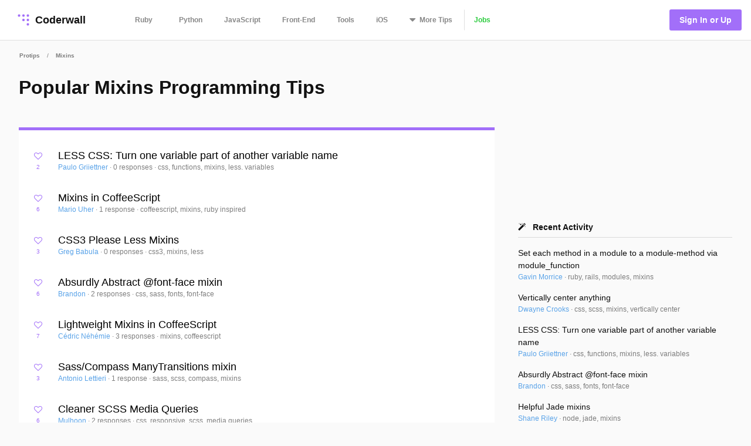

--- FILE ---
content_type: text/html; charset=utf-8
request_url: https://coderwall.com/t/mixins/popular
body_size: 20501
content:
<!DOCTYPE html>
<html lang='en'>
<head>
<meta charset="UTF-8">
<title>Popular Mixins Programming Tips - Popular Tips</title>
<meta name="description" content="Programming tips, tools, and projects from our developer community. A collaborative learning platform for software developers.">
<meta name="keywords" content="mixins, tips, programming, coding">
<meta property="og:title" content="Popular Mixins Programming Tips - Popular Tips">
<meta property="og:site_name" content="Coderwall">
<meta property="og:description" content="Programming tips, tools, and projects from our developer community. A collaborative learning platform for software developers.">
<meta property="og:type" content="website">
<meta name="twitter:title" content="Popular Mixins Programming Tips - Popular Tips">
<meta name="twitter:site_name" content="Coderwall">
<meta name="twitter:site" content="@coderwall">
<meta name="twitter:card" content="summary">
<meta name="viewport" content="width=device-width,initial-scale=1">
<link rel="stylesheet" media="all" href="https://coderwall.com/assets/application-f77ef3288df80623e2760e3503a01465ba8927606d85da2b8dd7718335f3d09e.css" />
<script src="https://coderwall.com/assets/application-bc7a77d521dc8cec56106a5f612fec3e45116b5b0f783d0b81b28d4a31c1c5fe.js"></script>
<script src="https://coderwall.com/packs/application-2ea76e7a47b328cbbe71.js"></script>
<meta name="csrf-param" content="authenticity_token" />
<meta name="csrf-token" content="IN1zMdL+l2EvTi7usw/02ZdQ9bMhdgERFMvs0QUDijnuH+xQaPGbX/ODXDwu4JuQuHRP9nc/CVGu3W/LkG1cdA==" />
<!-- Google Tag Manager -->
<!--script>
  dataLayer = [{
    'user_email': '',
    'user_created_at': ''
  }];
</script-->

<script>(function(w,d,s,l,i){w[l]=w[l]||[];w[l].push({'gtm.start':
    new Date().getTime(),event:'gtm.js'});var f=d.getElementsByTagName(s)[0],
  j=d.createElement(s),dl=l!='dataLayer'?'&l='+l:'';j.async=true;j.src=
  'https://www.googletagmanager.com/gtm.js?id='+i+dl;f.parentNode.insertBefore(j,f);
})(window,document,'script','dataLayer','GTM-KXGFN96');</script>
<!-- End Google Tag Manager -->
  <script>
    (function(i,s,o,g,r,a,m){i['GoogleAnalyticsObject']=r;i[r]=i[r]||function(){
    (i[r].q=i[r].q||[]).push(arguments)},i[r].l=1*new Date();a=s.createElement(o),
    m=s.getElementsByTagName(o)[0];a.async=1;a.src=g;m.parentNode.insertBefore(a,m)
    })(window,document,'script','//www.google-analytics.com/analytics.js','ga');

    ga('create', 'UA-797907-8', 'auto', {'cookieExpires': 0});
    ga('set', 'anonymizeIp', true);
  </script>

<script>
  document.addEventListener('turbolinks:load', function() {
    _native.init("CVADL5QU", {
      targetClass: 'native-js'
    });
  });
</script>



</head>
<body>
<!-- Google Tag Manager (noscript) -->
<noscript><iframe src="https://www.googletagmanager.com/ns.html?id=GTM-KXGFN96"
                  height="0" width="0" style="display:none;visibility:hidden"></iframe></noscript>
<!-- End Google Tag Manager (noscript) -->
<div class='clearfix'>
<header class='border-bottom'>
<nav class='clearfix py2'>
<div class='col col-4 sm-col-3 md-col-2'>
<div class='sm-ml1'>
<a class='btn logo relative' href='https://coderwall.com/'>
<div class='absolute' style='top: 2px'>
<svg version="1.1" viewBox="0 0 20 20" width="30" height="30" xmlns="http://www.w3.org/2000/svg">
  <circle cx="5" cy="5" r="1.4142" fill="#A26FF9"/>
  <circle cx="10" cy="5" r="1.4142" fill="#A26FF9"/>
  <circle cx="15" cy="5" r="1.4142" fill="#A26FF9"/>
  <circle cx="10" cy="10" r="1.4142" fill="#A26FF9"/>
  <circle cx="15" cy="10" r="1.4142" fill="#A26FF9"/>
  <circle cx="15" cy="15" r="1.4142" fill="#A26FF9"/>
</svg>

</div>
<div class='left font-x-lg' style='padding-left: 35px;'>
Coderwall
</div>
</a>
</div>
</div>
<div class='col col-3 sm-col-6 md-col-7 h6'>
<a class='btn muted-until-hover xs-hide sm-mr1' href='/t/ruby/popular'>Ruby</a>
<a class='btn muted-until-hover xs-hide' href='/t/python/popular'>Python</a>
<a class='btn muted-until-hover xs-hide' href='/t/javascript/popular'>JavaScript</a>
<a class='btn muted-until-hover xs-hide sm-only-hide' href='/t/web/popular'>Front-End</a>
<a class='btn muted-until-hover xs-hide sm-only-hide' href='/t/tools/popular'>Tools</a>
<a class='btn muted-until-hover xs-hide sm-only-hide' href='/t/ios/popular'>iOS</a>
<div class='btn dropdown' style='margin-top: -3px;'>
<span class='h3 muted-until-hover'>
<i class="fa fa-sort-down relative xs-hide" style="top: -2px; margin-right: 2px;"></i>
</span>
<span class='muted-until-hover xs-ml3'>
<span class='xs-hide'>More</span>
Tips
</span>
<div class='dropdown-content bg-white mt1 py1 border z4' style='left:0'>
<a class='btn py1 muted-until-hover sm-hide' href='/t/ruby/popular'>Ruby</a>
<a class='btn py1 muted-until-hover sm-hide' href='/t/python/popular'>Python</a>
<a class='btn py1 muted-until-hover sm-hide' href='/t/javascript/popular'>JavaScript</a>
<a class='btn py1 muted-until-hover md-hide nowrap' href='/t/web/popular'>Front-End</a>
<a class='btn py1 muted-until-hover md-hide' href='/t/tools/popular'>Tools</a>
<a class='btn py1 muted-until-hover md-hide' href='/t/ios/popular'>iOS</a>
<a class='btn py1 muted-until-hover' href='/t/php/popular'>PHP</a>
<a class='btn py1 muted-until-hover' href='/t/android/popular'>Android</a>
<a class='btn py1 muted-until-hover' href='/t/dot-net/popular'>.NET</a>
<a class='btn py1 muted-until-hover' href='/t/java/popular'>Java</a>
<a class='btn py1 green md-hide' href='/jobs'>Jobs</a>
</div>
</div>
<a class='btn border-left xs-hide sm-only-hide' href='/jobs'>
<div class='green'>Jobs</div>
</a>
</div>
<div class='col col-5 sm-col-3 md-col-3'>
<div class='right pr2'>
<a class='btn btn-primary bg-purple white ml1' href='/signin'>Sign In or Up</a>
</div>
</div>
</nav>
</header>


<div class='mt1 px3'>
<div class='mxn1 font-tiny mt0 diminish'>
<a class='btn px1' href='/trending'>Protips</a>
<div class='inline hide_last_child'>/</div>
<a class='btn px1' href='/t/mixins/popular'><span class="translation_missing" title="translation missing: en.categories.long.mixins">Mixins</span></a>
<div class='inline hide_last_child'>/</div>
</div>

</div>
<main>
<div class='py2 px3'><div class='container'>
<div class='clearfix'>
<div class='sm-col sm-col sm-col-12 md-col-8'>
<div class='purple' style='border-bottom:solid 5px;'>
<h1 class='mt0 black'>Popular Mixins Programming Tips</h1>
<p class='clearfix py1 font-lg black'></p>
</div>
<div class='py2 bg-white'>
<div class='pr1'><script type='application/ld+json'>
{
  "@context": "http://schema.org",
  "@type": "Article",
  "author": {
    "@type": "Person",
    "name": "Paulo Griiettner"
  },
  "dateModified": "2016-03-02 03:29:14 UTC",
  "datePublished": "2016-03-02 03:29:14 UTC",
  "headline": "LESS CSS: Turn  one variable part of another variable name",
  "url": "/p/x_s7mw/less-css-turn-one-variable-part-of-another-variable-name",
  "commentCount": 0,
  "keywords": "css, functions, mixins, less. variables",
  "publisher": {
    "@type": "Organization",
    "name": "Coderwall",
    "logo": {
      "@type": "ImageObject",
      "url": "/logo.png"
    }
  },
  "image": "/logo.png"
}

</script>

<div class='protip card clearfix py2 likeable' id='protip_100917'>
<div class='col col-1'>
<div class='mt-third center'>
<div data='{&quot;heartableId&quot;:&quot;protip_100917&quot;,&quot;href&quot;:&quot;/p/x_s7mw/likes&quot;}' id='react-heart-button-protip_100917'></div>
</div>
</div>
<div class='col col-11 overflow-hidden'>
<h3 class='mt0 mb0'>
<a class='diminish-viewed' href='/p/x_s7mw/less-css-turn-one-variable-part-of-another-variable-name'>
LESS CSS: Turn  one variable part of another variable name
</a>
</h3>
<div class='font-sm'>
<span class=''>
<a href='/griiettner'>
Paulo Griiettner
</a>
<div class='diminish inline'>&middot;</div>
</span>
<div class='diminish inline'>
<a href='/p/x_s7mw/less-css-turn-one-variable-part-of-another-variable-name'>
0 responses
</a>
&middot;
<span>css, functions, mixins, less. variables</span>
</div>
</div>
</div>
</div>

<script type='application/ld+json'>
{
  "@context": "http://schema.org",
  "@type": "Article",
  "author": {
    "@type": "Person",
    "name": "Mario Uher"
  },
  "dateModified": "2016-07-05 18:02:05 UTC",
  "datePublished": "2016-07-05 18:02:05 UTC",
  "headline": "Mixins in CoffeeScript",
  "url": "/p/h5e9mg/mixins-in-coffeescript",
  "commentCount": 1,
  "keywords": "coffeescript, mixins, ruby inspired",
  "publisher": {
    "@type": "Organization",
    "name": "Coderwall",
    "logo": {
      "@type": "ImageObject",
      "url": "/logo.png"
    }
  },
  "image": "/logo.png"
}

</script>

<div class='protip card clearfix py2 likeable' id='protip_86266'>
<div class='col col-1'>
<div class='mt-third center'>
<div data='{&quot;heartableId&quot;:&quot;protip_86266&quot;,&quot;href&quot;:&quot;/p/h5e9mg/likes&quot;}' id='react-heart-button-protip_86266'></div>
</div>
</div>
<div class='col col-11 overflow-hidden'>
<h3 class='mt0 mb0'>
<a class='diminish-viewed' href='/p/h5e9mg/mixins-in-coffeescript'>
Mixins in CoffeeScript
</a>
</h3>
<div class='font-sm'>
<span class=''>
<a href='/haihappen'>
Mario Uher
</a>
<div class='diminish inline'>&middot;</div>
</span>
<div class='diminish inline'>
<a href='/p/h5e9mg/mixins-in-coffeescript'>
1 response
</a>
&middot;
<span>coffeescript, mixins, ruby inspired</span>
</div>
</div>
</div>
</div>

<script type='application/ld+json'>
{
  "@context": "http://schema.org",
  "@type": "Article",
  "author": {
    "@type": "Person",
    "name": "Greg Babula"
  },
  "dateModified": "2016-02-25 18:36:55 UTC",
  "datePublished": "2016-02-25 18:36:55 UTC",
  "headline": "CSS3 Please Less Mixins",
  "url": "/p/alumra/css3-please-less-mixins",
  "commentCount": 0,
  "keywords": "css3, mixins, less",
  "publisher": {
    "@type": "Organization",
    "name": "Coderwall",
    "logo": {
      "@type": "ImageObject",
      "url": "/logo.png"
    }
  },
  "image": "/logo.png"
}

</script>

<div class='protip card clearfix py2 likeable' id='protip_78053'>
<div class='col col-1'>
<div class='mt-third center'>
<div data='{&quot;heartableId&quot;:&quot;protip_78053&quot;,&quot;href&quot;:&quot;/p/alumra/likes&quot;}' id='react-heart-button-protip_78053'></div>
</div>
</div>
<div class='col col-11 overflow-hidden'>
<h3 class='mt0 mb0'>
<a class='diminish-viewed' href='/p/alumra/css3-please-less-mixins'>
CSS3 Please Less Mixins
</a>
</h3>
<div class='font-sm'>
<span class=''>
<a href='/g'>
Greg Babula
</a>
<div class='diminish inline'>&middot;</div>
</span>
<div class='diminish inline'>
<a href='/p/alumra/css3-please-less-mixins'>
0 responses
</a>
&middot;
<span>css3, mixins, less</span>
</div>
</div>
</div>
</div>

<script type='application/ld+json'>
{
  "@context": "http://schema.org",
  "@type": "Article",
  "author": {
    "@type": "Person",
    "name": "Brandon"
  },
  "dateModified": "2019-09-09 08:39:49 UTC",
  "datePublished": "2019-09-09 08:39:49 UTC",
  "headline": "Absurdly Abstract @font-face mixin",
  "url": "/p/i8ovqg/absurdly-abstract-font-face-mixin",
  "commentCount": 2,
  "keywords": "css, sass, fonts, font-face",
  "publisher": {
    "@type": "Organization",
    "name": "Coderwall",
    "logo": {
      "@type": "ImageObject",
      "url": "/logo.png"
    }
  },
  "image": "/logo.png"
}

</script>

<div class='protip card clearfix py2 likeable' id='protip_100315'>
<div class='col col-1'>
<div class='mt-third center'>
<div data='{&quot;heartableId&quot;:&quot;protip_100315&quot;,&quot;href&quot;:&quot;/p/i8ovqg/likes&quot;}' id='react-heart-button-protip_100315'></div>
</div>
</div>
<div class='col col-11 overflow-hidden'>
<h3 class='mt0 mb0'>
<a class='diminish-viewed' href='/p/i8ovqg/absurdly-abstract-font-face-mixin'>
Absurdly Abstract @font-face mixin
</a>
</h3>
<div class='font-sm'>
<span class=''>
<a href='/drrobotnik'>
Brandon
</a>
<div class='diminish inline'>&middot;</div>
</span>
<div class='diminish inline'>
<a href='/p/i8ovqg/absurdly-abstract-font-face-mixin'>
2 responses
</a>
&middot;
<span>css, sass, fonts, font-face</span>
</div>
</div>
</div>
</div>

<script type='application/ld+json'>
{
  "@context": "http://schema.org",
  "@type": "Article",
  "author": {
    "@type": "Person",
    "name": "Cédric Néhémie"
  },
  "dateModified": "2016-02-25 18:51:15 UTC",
  "datePublished": "2016-02-25 18:51:15 UTC",
  "headline": "Lightweight Mixins in CoffeeScript",
  "url": "/p/m2sfwq/lightweight-mixins-in-coffeescript",
  "commentCount": 3,
  "keywords": "mixins, coffeescript",
  "publisher": {
    "@type": "Organization",
    "name": "Coderwall",
    "logo": {
      "@type": "ImageObject",
      "url": "/logo.png"
    }
  },
  "image": "/logo.png"
}

</script>

<div class='protip card clearfix py2 likeable' id='protip_84110'>
<div class='col col-1'>
<div class='mt-third center'>
<div data='{&quot;heartableId&quot;:&quot;protip_84110&quot;,&quot;href&quot;:&quot;/p/m2sfwq/likes&quot;}' id='react-heart-button-protip_84110'></div>
</div>
</div>
<div class='col col-11 overflow-hidden'>
<h3 class='mt0 mb0'>
<a class='diminish-viewed' href='/p/m2sfwq/lightweight-mixins-in-coffeescript'>
Lightweight Mixins in CoffeeScript
</a>
</h3>
<div class='font-sm'>
<span class=''>
<a href='/abe33'>
Cédric Néhémie
</a>
<div class='diminish inline'>&middot;</div>
</span>
<div class='diminish inline'>
<a href='/p/m2sfwq/lightweight-mixins-in-coffeescript'>
3 responses
</a>
&middot;
<span>mixins, coffeescript</span>
</div>
</div>
</div>
</div>

<script type='application/ld+json'>
{
  "@context": "http://schema.org",
  "@type": "Article",
  "author": {
    "@type": "Person",
    "name": "Antonio Lettieri"
  },
  "dateModified": "2016-02-25 18:54:00 UTC",
  "datePublished": "2016-02-25 18:54:00 UTC",
  "headline": "Sass/Compass ManyTransitions mixin",
  "url": "/p/qviyew/sass-compass-manytransitions-mixin",
  "commentCount": 1,
  "keywords": "sass, scss, compass, mixins",
  "publisher": {
    "@type": "Organization",
    "name": "Coderwall",
    "logo": {
      "@type": "ImageObject",
      "url": "/logo.png"
    }
  },
  "image": "/logo.png"
}

</script>

<div class='protip card clearfix py2 likeable' id='protip_87126'>
<div class='col col-1'>
<div class='mt-third center'>
<div data='{&quot;heartableId&quot;:&quot;protip_87126&quot;,&quot;href&quot;:&quot;/p/qviyew/likes&quot;}' id='react-heart-button-protip_87126'></div>
</div>
</div>
<div class='col col-11 overflow-hidden'>
<h3 class='mt0 mb0'>
<a class='diminish-viewed' href='/p/qviyew/sass-compass-manytransitions-mixin'>
Sass/Compass ManyTransitions mixin
</a>
</h3>
<div class='font-sm'>
<span class=''>
<a href='/alettieri'>
Antonio Lettieri
</a>
<div class='diminish inline'>&middot;</div>
</span>
<div class='diminish inline'>
<a href='/p/qviyew/sass-compass-manytransitions-mixin'>
1 response
</a>
&middot;
<span>sass, scss, compass, mixins</span>
</div>
</div>
</div>
</div>

<script type='application/ld+json'>
{
  "@context": "http://schema.org",
  "@type": "Article",
  "author": {
    "@type": "Person",
    "name": "Mulhoon"
  },
  "dateModified": "2016-02-25 18:51:38 UTC",
  "datePublished": "2016-02-25 18:51:38 UTC",
  "headline": "Cleaner SCSS Media Queries",
  "url": "/p/iwmorw/cleaner-scss-media-queries",
  "commentCount": 2,
  "keywords": "css, responsive, scss, media queries",
  "publisher": {
    "@type": "Organization",
    "name": "Coderwall",
    "logo": {
      "@type": "ImageObject",
      "url": "/logo.png"
    }
  },
  "image": "/logo.png"
}

</script>

<div class='protip card clearfix py2 likeable' id='protip_95357'>
<div class='col col-1'>
<div class='mt-third center'>
<div data='{&quot;heartableId&quot;:&quot;protip_95357&quot;,&quot;href&quot;:&quot;/p/iwmorw/likes&quot;}' id='react-heart-button-protip_95357'></div>
</div>
</div>
<div class='col col-11 overflow-hidden'>
<h3 class='mt0 mb0'>
<a class='diminish-viewed' href='/p/iwmorw/cleaner-scss-media-queries'>
Cleaner SCSS Media Queries
</a>
</h3>
<div class='font-sm'>
<span class=''>
<a href='/mulhoon'>
Mulhoon
</a>
<div class='diminish inline'>&middot;</div>
</span>
<div class='diminish inline'>
<a href='/p/iwmorw/cleaner-scss-media-queries'>
2 responses
</a>
&middot;
<span>css, responsive, scss, media queries</span>
</div>
</div>
</div>
</div>

<script type='application/ld+json'>
{
  "@context": "http://schema.org",
  "@type": "Article",
  "author": {
    "@type": "Person",
    "name": "Gavyn McKenzie"
  },
  "dateModified": "2016-02-25 18:36:55 UTC",
  "datePublished": "2016-02-25 18:36:55 UTC",
  "headline": "Use recursive mixins to generate grid systems really fast",
  "url": "/p/pxl88q/use-recursive-mixins-to-generate-grid-systems-really-fast",
  "commentCount": 0,
  "keywords": "css, mixins, less",
  "publisher": {
    "@type": "Organization",
    "name": "Coderwall",
    "logo": {
      "@type": "ImageObject",
      "url": "/logo.png"
    }
  },
  "image": "/logo.png"
}

</script>

<div class='protip card clearfix py2 likeable' id='protip_78043'>
<div class='col col-1'>
<div class='mt-third center'>
<div data='{&quot;heartableId&quot;:&quot;protip_78043&quot;,&quot;href&quot;:&quot;/p/pxl88q/likes&quot;}' id='react-heart-button-protip_78043'></div>
</div>
</div>
<div class='col col-11 overflow-hidden'>
<h3 class='mt0 mb0'>
<a class='diminish-viewed' href='/p/pxl88q/use-recursive-mixins-to-generate-grid-systems-really-fast'>
Use recursive mixins to generate grid systems really fast
</a>
</h3>
<div class='font-sm'>
<span class=''>
<a href='/gavmck'>
Gavyn McKenzie
</a>
<div class='diminish inline'>&middot;</div>
</span>
<div class='diminish inline'>
<a href='/p/pxl88q/use-recursive-mixins-to-generate-grid-systems-really-fast'>
0 responses
</a>
&middot;
<span>css, mixins, less</span>
</div>
</div>
</div>
</div>

<script type='application/ld+json'>
{
  "@context": "http://schema.org",
  "@type": "Article",
  "author": {
    "@type": "Person",
    "name": "Shane Riley"
  },
  "dateModified": "2016-02-25 18:46:07 UTC",
  "datePublished": "2016-02-25 18:46:07 UTC",
  "headline": "Helpful Jade mixins",
  "url": "/p/3fgarg/helpful-jade-mixins",
  "commentCount": 0,
  "keywords": "node, jade, mixins",
  "publisher": {
    "@type": "Organization",
    "name": "Coderwall",
    "logo": {
      "@type": "ImageObject",
      "url": "/logo.png"
    }
  },
  "image": "/logo.png"
}

</script>

<div class='protip card clearfix py2 likeable' id='protip_98650'>
<div class='col col-1'>
<div class='mt-third center'>
<div data='{&quot;heartableId&quot;:&quot;protip_98650&quot;,&quot;href&quot;:&quot;/p/3fgarg/likes&quot;}' id='react-heart-button-protip_98650'></div>
</div>
</div>
<div class='col col-11 overflow-hidden'>
<h3 class='mt0 mb0'>
<a class='diminish-viewed' href='/p/3fgarg/helpful-jade-mixins'>
Helpful Jade mixins
</a>
</h3>
<div class='font-sm'>
<span class=''>
<a href='/shaneriley'>
Shane Riley
</a>
<div class='diminish inline'>&middot;</div>
</span>
<div class='diminish inline'>
<a href='/p/3fgarg/helpful-jade-mixins'>
0 responses
</a>
&middot;
<span>node, jade, mixins</span>
</div>
</div>
</div>
</div>

<script type='application/ld+json'>
{
  "@context": "http://schema.org",
  "@type": "Article",
  "author": {
    "@type": "Person",
    "name": "Stan"
  },
  "dateModified": "2016-02-25 18:46:06 UTC",
  "datePublished": "2016-02-25 18:46:06 UTC",
  "headline": "SCSS Speech Bubble",
  "url": "/p/g5wpww/scss-speech-bubble",
  "commentCount": 0,
  "keywords": "sass, scss, mixins, speech-bubbles",
  "publisher": {
    "@type": "Organization",
    "name": "Coderwall",
    "logo": {
      "@type": "ImageObject",
      "url": "/logo.png"
    }
  },
  "image": "/logo.png"
}

</script>

<div class='protip card clearfix py2 likeable' id='protip_98581'>
<div class='col col-1'>
<div class='mt-third center'>
<div data='{&quot;heartableId&quot;:&quot;protip_98581&quot;,&quot;href&quot;:&quot;/p/g5wpww/likes&quot;}' id='react-heart-button-protip_98581'></div>
</div>
</div>
<div class='col col-11 overflow-hidden'>
<h3 class='mt0 mb0'>
<a class='diminish-viewed' href='/p/g5wpww/scss-speech-bubble'>
SCSS Speech Bubble
</a>
</h3>
<div class='font-sm'>
<span class=''>
<a href='/nolastan'>
Stan
</a>
<div class='diminish inline'>&middot;</div>
</span>
<div class='diminish inline'>
<a href='/p/g5wpww/scss-speech-bubble'>
0 responses
</a>
&middot;
<span>sass, scss, mixins, speech-bubbles</span>
</div>
</div>
</div>
</div>

<script type='application/ld+json'>
{
  "@context": "http://schema.org",
  "@type": "Article",
  "author": {
    "@type": "Person",
    "name": "Jason Kozemczak"
  },
  "dateModified": "2016-02-25 18:39:46 UTC",
  "datePublished": "2016-02-25 18:39:46 UTC",
  "headline": "Mixin properties on ObjC classes via the ObjC runtime",
  "url": "/p/yfjc2a/mixin-properties-on-objc-classes-via-the-objc-runtime",
  "commentCount": 0,
  "keywords": "ios, mixins, properties, category",
  "publisher": {
    "@type": "Organization",
    "name": "Coderwall",
    "logo": {
      "@type": "ImageObject",
      "url": "/logo.png"
    }
  },
  "image": "/logo.png"
}

</script>

<div class='protip card clearfix py2 likeable' id='protip_84298'>
<div class='col col-1'>
<div class='mt-third center'>
<div data='{&quot;heartableId&quot;:&quot;protip_84298&quot;,&quot;href&quot;:&quot;/p/yfjc2a/likes&quot;}' id='react-heart-button-protip_84298'></div>
</div>
</div>
<div class='col col-11 overflow-hidden'>
<h3 class='mt0 mb0'>
<a class='diminish-viewed' href='/p/yfjc2a/mixin-properties-on-objc-classes-via-the-objc-runtime'>
Mixin properties on ObjC classes via the ObjC runtime
</a>
</h3>
<div class='font-sm'>
<span class=''>
<a href='/jaykz52'>
Jason Kozemczak
</a>
<div class='diminish inline'>&middot;</div>
</span>
<div class='diminish inline'>
<a href='/p/yfjc2a/mixin-properties-on-objc-classes-via-the-objc-runtime'>
0 responses
</a>
&middot;
<span>ios, mixins, properties, category</span>
</div>
</div>
</div>
</div>

<script type='application/ld+json'>
{
  "@context": "http://schema.org",
  "@type": "Article",
  "author": {
    "@type": "Person",
    "name": "Cédric Néhémie"
  },
  "dateModified": "2016-02-25 18:44:59 UTC",
  "datePublished": "2016-02-25 18:44:59 UTC",
  "headline": "Generic Objects Pool with CoffeeScript",
  "url": "/p/pm9ora/generic-objects-pool-with-coffeescript",
  "commentCount": 0,
  "keywords": "mixins, javascript, coffeescript",
  "publisher": {
    "@type": "Organization",
    "name": "Coderwall",
    "logo": {
      "@type": "ImageObject",
      "url": "/logo.png"
    }
  },
  "image": "/logo.png"
}

</script>

<div class='protip card clearfix py2 likeable' id='protip_95956'>
<div class='col col-1'>
<div class='mt-third center'>
<div data='{&quot;heartableId&quot;:&quot;protip_95956&quot;,&quot;href&quot;:&quot;/p/pm9ora/likes&quot;}' id='react-heart-button-protip_95956'></div>
</div>
</div>
<div class='col col-11 overflow-hidden'>
<h3 class='mt0 mb0'>
<a class='diminish-viewed' href='/p/pm9ora/generic-objects-pool-with-coffeescript'>
Generic Objects Pool with CoffeeScript
</a>
</h3>
<div class='font-sm'>
<span class=''>
<a href='/abe33'>
Cédric Néhémie
</a>
<div class='diminish inline'>&middot;</div>
</span>
<div class='diminish inline'>
<a href='/p/pm9ora/generic-objects-pool-with-coffeescript'>
0 responses
</a>
&middot;
<span>mixins, javascript, coffeescript</span>
</div>
</div>
</div>
</div>

<script type='application/ld+json'>
{
  "@context": "http://schema.org",
  "@type": "Article",
  "author": {
    "@type": "Person",
    "name": "Dwayne Crooks"
  },
  "dateModified": "2016-02-25 18:47:05 UTC",
  "datePublished": "2016-02-25 18:47:05 UTC",
  "headline": "Vertically center anything",
  "url": "/p/1_dqcq/vertically-center-anything",
  "commentCount": 0,
  "keywords": "css, scss, mixins, vertically center",
  "publisher": {
    "@type": "Organization",
    "name": "Coderwall",
    "logo": {
      "@type": "ImageObject",
      "url": "/logo.png"
    }
  },
  "image": "/logo.png"
}

</script>

<div class='protip card clearfix py2 likeable' id='protip_101132'>
<div class='col col-1'>
<div class='mt-third center'>
<div data='{&quot;heartableId&quot;:&quot;protip_101132&quot;,&quot;href&quot;:&quot;/p/1_dqcq/likes&quot;}' id='react-heart-button-protip_101132'></div>
</div>
</div>
<div class='col col-11 overflow-hidden'>
<h3 class='mt0 mb0'>
<a class='diminish-viewed' href='/p/1_dqcq/vertically-center-anything'>
Vertically center anything
</a>
</h3>
<div class='font-sm'>
<span class=''>
<a href='/dwayne'>
Dwayne Crooks
</a>
<div class='diminish inline'>&middot;</div>
</span>
<div class='diminish inline'>
<a href='/p/1_dqcq/vertically-center-anything'>
0 responses
</a>
&middot;
<span>css, scss, mixins, vertically center</span>
</div>
</div>
</div>
</div>

<script type='application/ld+json'>
{
  "@context": "http://schema.org",
  "@type": "Article",
  "author": {
    "@type": "Person",
    "name": "Cédric Néhémie"
  },
  "dateModified": "2016-02-25 18:42:48 UTC",
  "datePublished": "2016-02-25 18:42:48 UTC",
  "headline": "Enabling mixins inclusion for all Javascript classes",
  "url": "/p/ww2wpa/enabling-mixins-inclusion-for-all-javascript-classes",
  "commentCount": 0,
  "keywords": "coffeescript, mixins, javacsript",
  "publisher": {
    "@type": "Organization",
    "name": "Coderwall",
    "logo": {
      "@type": "ImageObject",
      "url": "/logo.png"
    }
  },
  "image": "/logo.png"
}

</script>

<div class='protip card clearfix py2 likeable' id='protip_90967'>
<div class='col col-1'>
<div class='mt-third center'>
<div data='{&quot;heartableId&quot;:&quot;protip_90967&quot;,&quot;href&quot;:&quot;/p/ww2wpa/likes&quot;}' id='react-heart-button-protip_90967'></div>
</div>
</div>
<div class='col col-11 overflow-hidden'>
<h3 class='mt0 mb0'>
<a class='diminish-viewed' href='/p/ww2wpa/enabling-mixins-inclusion-for-all-javascript-classes'>
Enabling mixins inclusion for all Javascript classes
</a>
</h3>
<div class='font-sm'>
<span class=''>
<a href='/abe33'>
Cédric Néhémie
</a>
<div class='diminish inline'>&middot;</div>
</span>
<div class='diminish inline'>
<a href='/p/ww2wpa/enabling-mixins-inclusion-for-all-javascript-classes'>
0 responses
</a>
&middot;
<span>coffeescript, mixins, javacsript</span>
</div>
</div>
</div>
</div>

<script type='application/ld+json'>
{
  "@context": "http://schema.org",
  "@type": "Article",
  "author": {
    "@type": "Person",
    "name": "Mariusz Cieśla"
  },
  "dateModified": "2016-02-25 18:42:52 UTC",
  "datePublished": "2016-02-25 18:42:52 UTC",
  "headline": "LessCSS: Handling mixins that are not required by the markup",
  "url": "/p/o40_ja/lesscss-handling-mixins-that-are-not-required-by-the-markup",
  "commentCount": 0,
  "keywords": "css, mixins, less, lesscss",
  "publisher": {
    "@type": "Organization",
    "name": "Coderwall",
    "logo": {
      "@type": "ImageObject",
      "url": "/logo.png"
    }
  },
  "image": "/logo.png"
}

</script>

<div class='protip card clearfix py2 likeable' id='protip_91108'>
<div class='col col-1'>
<div class='mt-third center'>
<div data='{&quot;heartableId&quot;:&quot;protip_91108&quot;,&quot;href&quot;:&quot;/p/o40_ja/likes&quot;}' id='react-heart-button-protip_91108'></div>
</div>
</div>
<div class='col col-11 overflow-hidden'>
<h3 class='mt0 mb0'>
<a class='diminish-viewed' href='/p/o40_ja/lesscss-handling-mixins-that-are-not-required-by-the-markup'>
LessCSS: Handling mixins that are not required by the markup
</a>
</h3>
<div class='font-sm'>
<span class=''>
<a href='/mariusz'>
Mariusz Cieśla
</a>
<div class='diminish inline'>&middot;</div>
</span>
<div class='diminish inline'>
<a href='/p/o40_ja/lesscss-handling-mixins-that-are-not-required-by-the-markup'>
0 responses
</a>
&middot;
<span>css, mixins, less, lesscss</span>
</div>
</div>
</div>
</div>

<script type='application/ld+json'>
{
  "@context": "http://schema.org",
  "@type": "Article",
  "author": {
    "@type": "Person",
    "name": "Gavin Morrice"
  },
  "dateModified": "2016-02-25 18:47:25 UTC",
  "datePublished": "2016-02-25 18:47:25 UTC",
  "headline": "Set each method in a module to a module-method via module_function",
  "url": "/p/jr1shw/set-each-method-in-a-module-to-a-module-method-via-module_function",
  "commentCount": 0,
  "keywords": "ruby, rails, modules, mixins",
  "publisher": {
    "@type": "Organization",
    "name": "Coderwall",
    "logo": {
      "@type": "ImageObject",
      "url": "/logo.png"
    }
  },
  "image": "/logo.png"
}

</script>

<div class='protip card clearfix py2 likeable' id='protip_102076'>
<div class='col col-1'>
<div class='mt-third center'>
<div data='{&quot;heartableId&quot;:&quot;protip_102076&quot;,&quot;href&quot;:&quot;/p/jr1shw/likes&quot;}' id='react-heart-button-protip_102076'></div>
</div>
</div>
<div class='col col-11 overflow-hidden'>
<h3 class='mt0 mb0'>
<a class='diminish-viewed' href='/p/jr1shw/set-each-method-in-a-module-to-a-module-method-via-module_function'>
Set each method in a module to a module-method via module_function
</a>
</h3>
<div class='font-sm'>
<span class=''>
<a href='/bodacious'>
Gavin Morrice
</a>
<div class='diminish inline'>&middot;</div>
</span>
<div class='diminish inline'>
<a href='/p/jr1shw/set-each-method-in-a-module-to-a-module-method-via-module_function'>
0 responses
</a>
&middot;
<span>ruby, rails, modules, mixins</span>
</div>
</div>
</div>
</div>

<script type='application/ld+json'>
{
  "@context": "http://schema.org",
  "@type": "Article",
  "author": {
    "@type": "Person",
    "name": "jose armando gonzalez lopez"
  },
  "dateModified": "2016-02-25 18:39:04 UTC",
  "datePublished": "2016-02-25 18:39:04 UTC",
  "headline": "JavaScript Mixins",
  "url": "/p/u33qqg/javascript-mixins",
  "commentCount": 0,
  "keywords": "js, mixins, projstip",
  "publisher": {
    "@type": "Organization",
    "name": "Coderwall",
    "logo": {
      "@type": "ImageObject",
      "url": "/logo.png"
    }
  },
  "image": "/logo.png"
}

</script>

<div class='protip card clearfix py2 likeable' id='protip_82774'>
<div class='col col-1'>
<div class='mt-third center'>
<div data='{&quot;heartableId&quot;:&quot;protip_82774&quot;,&quot;href&quot;:&quot;/p/u33qqg/likes&quot;}' id='react-heart-button-protip_82774'></div>
</div>
</div>
<div class='col col-11 overflow-hidden'>
<h3 class='mt0 mb0'>
<a class='diminish-viewed' href='/p/u33qqg/javascript-mixins'>
JavaScript Mixins
</a>
</h3>
<div class='font-sm'>
<span class=''>
<a href='/manduks'>
jose armando gonzalez lopez
</a>
<div class='diminish inline'>&middot;</div>
</span>
<div class='diminish inline'>
<a href='/p/u33qqg/javascript-mixins'>
0 responses
</a>
&middot;
<span>js, mixins, projstip</span>
</div>
</div>
</div>
</div>

</div>
</div>
<div class='clearfix mt1 py2 xs-mb4'>
<div class='col col-6 sm-col-3'>
<div class='btn pl0 left h4'></div>
</div>
<div class='col col-6 muted xs-hide'>
<div class='py1 center'>Displaying <b>all 17</b> tips</div>
</div>
<div class='col col-6 sm-col-3'>
<div class='btn pr0 right h4'></div>
</div>
</div>
</div>
<div class='sm-col sm-col sm-col-12 md-col-4'>
<div class='native-js clearfix ml3 md-show _300x250'>
<style>
  .#native_index# {
    background-color: #native_bg_color#;
    margin-bottom: 40px;
  }
  
  .#native_index# .native-main {
    color: #native_color# !important;
  }
  
  .#native_index# .native-cta {
    color: #native_cta_color#;
    background-color: #native_cta_bg_color#;
  }
</style>
<div class='native-flex #native_index#'>
<a class='native-main' href='#native_link#'>
<div class='native-sponsor'>Sponsored by</div>
<div class='native-title'>#native_company#</div>
<div class='native-desc'>#native_desc#</div>
<div class='native-footer'>
<div class='native-cta'>#native_cta#</div>
<img class='native-img' native_src='#native_logo#'>
</div>
</a>
</div>
</div>

<div class='clearfix ml3 md-show'>
<div class='clearfix ml1 mb3'>
<h5 class='mt0 mb1'>
<i class="fa fa-magic mr1"></i>
Recent Activity
</h5>
<hr>
<script type='application/ld+json'>
{
  "@context": "http://schema.org",
  "@type": "Article",
  "author": {
    "@type": "Person",
    "name": "Gavin Morrice"
  },
  "dateModified": "2016-02-25 18:47:25 UTC",
  "datePublished": "2016-02-25 18:47:25 UTC",
  "headline": "Set each method in a module to a module-method via module_function",
  "url": "/p/jr1shw/set-each-method-in-a-module-to-a-module-method-via-module_function",
  "commentCount": 0,
  "keywords": "ruby, rails, modules, mixins",
  "publisher": {
    "@type": "Organization",
    "name": "Coderwall",
    "logo": {
      "@type": "ImageObject",
      "url": "/logo.png"
    }
  },
  "image": "/logo.png"
}

</script>

<div class='clearfix mt2'>
<a class='black no-hover' href='/p/jr1shw/set-each-method-in-a-module-to-a-module-method-via-module_function'>
Set each method in a module to a module-method via module_function
</a>
<div class='block'>
<div class='font-sm'>
<a href='/bodacious'>
Gavin Morrice
</a>
<div class='diminish inline'>
&middot;
<span>ruby, rails, modules, mixins</span>
</div>
</div>
</div>
</div>
<script type='application/ld+json'>
{
  "@context": "http://schema.org",
  "@type": "Article",
  "author": {
    "@type": "Person",
    "name": "Dwayne Crooks"
  },
  "dateModified": "2016-02-25 18:47:05 UTC",
  "datePublished": "2016-02-25 18:47:05 UTC",
  "headline": "Vertically center anything",
  "url": "/p/1_dqcq/vertically-center-anything",
  "commentCount": 0,
  "keywords": "css, scss, mixins, vertically center",
  "publisher": {
    "@type": "Organization",
    "name": "Coderwall",
    "logo": {
      "@type": "ImageObject",
      "url": "/logo.png"
    }
  },
  "image": "/logo.png"
}

</script>

<div class='clearfix mt2'>
<a class='black no-hover' href='/p/1_dqcq/vertically-center-anything'>
Vertically center anything
</a>
<div class='block'>
<div class='font-sm'>
<a href='/dwayne'>
Dwayne Crooks
</a>
<div class='diminish inline'>
&middot;
<span>css, scss, mixins, vertically center</span>
</div>
</div>
</div>
</div>
<script type='application/ld+json'>
{
  "@context": "http://schema.org",
  "@type": "Article",
  "author": {
    "@type": "Person",
    "name": "Paulo Griiettner"
  },
  "dateModified": "2016-03-02 03:29:14 UTC",
  "datePublished": "2016-03-02 03:29:14 UTC",
  "headline": "LESS CSS: Turn  one variable part of another variable name",
  "url": "/p/x_s7mw/less-css-turn-one-variable-part-of-another-variable-name",
  "commentCount": 0,
  "keywords": "css, functions, mixins, less. variables",
  "publisher": {
    "@type": "Organization",
    "name": "Coderwall",
    "logo": {
      "@type": "ImageObject",
      "url": "/logo.png"
    }
  },
  "image": "/logo.png"
}

</script>

<div class='clearfix mt2'>
<a class='black no-hover' href='/p/x_s7mw/less-css-turn-one-variable-part-of-another-variable-name'>
LESS CSS: Turn  one variable part of another variable name
</a>
<div class='block'>
<div class='font-sm'>
<a href='/griiettner'>
Paulo Griiettner
</a>
<div class='diminish inline'>
&middot;
<span>css, functions, mixins, less. variables</span>
</div>
</div>
</div>
</div>
<script type='application/ld+json'>
{
  "@context": "http://schema.org",
  "@type": "Article",
  "author": {
    "@type": "Person",
    "name": "Brandon"
  },
  "dateModified": "2019-09-09 08:39:49 UTC",
  "datePublished": "2019-09-09 08:39:49 UTC",
  "headline": "Absurdly Abstract @font-face mixin",
  "url": "/p/i8ovqg/absurdly-abstract-font-face-mixin",
  "commentCount": 2,
  "keywords": "css, sass, fonts, font-face",
  "publisher": {
    "@type": "Organization",
    "name": "Coderwall",
    "logo": {
      "@type": "ImageObject",
      "url": "/logo.png"
    }
  },
  "image": "/logo.png"
}

</script>

<div class='clearfix mt2'>
<a class='black no-hover' href='/p/i8ovqg/absurdly-abstract-font-face-mixin'>
Absurdly Abstract @font-face mixin
</a>
<div class='block'>
<div class='font-sm'>
<a href='/drrobotnik'>
Brandon
</a>
<div class='diminish inline'>
&middot;
<span>css, sass, fonts, font-face</span>
</div>
</div>
</div>
</div>
<script type='application/ld+json'>
{
  "@context": "http://schema.org",
  "@type": "Article",
  "author": {
    "@type": "Person",
    "name": "Shane Riley"
  },
  "dateModified": "2016-02-25 18:46:07 UTC",
  "datePublished": "2016-02-25 18:46:07 UTC",
  "headline": "Helpful Jade mixins",
  "url": "/p/3fgarg/helpful-jade-mixins",
  "commentCount": 0,
  "keywords": "node, jade, mixins",
  "publisher": {
    "@type": "Organization",
    "name": "Coderwall",
    "logo": {
      "@type": "ImageObject",
      "url": "/logo.png"
    }
  },
  "image": "/logo.png"
}

</script>

<div class='clearfix mt2'>
<a class='black no-hover' href='/p/3fgarg/helpful-jade-mixins'>
Helpful Jade mixins
</a>
<div class='block'>
<div class='font-sm'>
<a href='/shaneriley'>
Shane Riley
</a>
<div class='diminish inline'>
&middot;
<span>node, jade, mixins</span>
</div>
</div>
</div>
</div>
<a class='block mt2 bold' href='/t/mixins/fresh'>
Newest
<span class="translation_missing" title="translation missing: en.categories.short.mixins">Mixins</span>
protips
</a>
</div>

</div>
<div class='clearfix sm-ml3 mb3 p1'>
<div class='clearfix'>
<div class='col col-7'>
<h5 class='mt0'>
<i class="fa fa-diamond mr1"></i>
Awesome Jobs
</h5>
</div>
<div class='col col-5'>
<div class='right font-sm bold'>
<a class='block' href='/jobs'>
See All Jobs
<i class="fa fa-arrow-right"></i>
</a>
</div>
</div>
</div>
<hr>
<a class='mt3 btn rounded bg-green white border px2 py1 hide' href='https://coderwall.com/jobs/new'>
Post a Job for Programmers
<div class='mt1 font-sm'>$299 for 30 days</div>
</a>
<div class='mt2 font-sm'>
<a class='border--green green bold' href='https://coderwall.com/jobs/new'>
Post a job for only
$299
</a>
</div>
</div>
<div class='clearfix ml3 mt4'>
<a target="_blank" class="link no-hover" rel="nofollow" href="/r/67/click"><img class="mt-third" alt="Thanks to our sponsor" src="https://coderwall.com/r/67" />
</a>
</div>
<div class='clearfix ml3 mt3' ga-location='Protip List'>
<div class='bsarocks bsap_74f50e679004d8f4d62fec4b0f74ccf1' id='bsap_1305410'></div>
</div>
<div class='native-js _native_ribbon'>
<div class='native-sponsor'>Sponsored by #native_company# — Learn More</div>
<a class='native-flex' href='#native_link#'>
<style>
  ._native_ribbon.native-js {
    background: linear-gradient(-30deg, #native_bg_color#E5, #native_bg_color#E5 45%, #native_bg_color# 45%) #fff;
  }
  
   ._native_ribbon .native-details,
   ._native_ribbon .native-sponsor,
   ._native_ribbon .native-bsa {
    color: #native_color# !important;
  }
  
   ._native_ribbon .native-details:hover {
    color: #native_color_hover# !important;
  }
  
   ._native_ribbon .native-cta {
    color: #native_cta_color#;
    background-color: #native_cta_bg_color#;
  }
  
   ._native_ribbon .native-cta:hover {
    color: #native_cta_color_hover;
    background-color: #native_cta_bg_color_hover#;
  }
</style>
<div class='native-main'>
<img class='native-img' native_src='#native_logo#'>
<div class='native-details'>
<span class='native-company'>#native_title#</span>
<span class='native-desc'>#native_desc#</span>
</div>
</div>
<span class='native-cta'>#native_cta#</span>
</a>
</div>

</div>
</div>
</div>
</div>
</main>
<footer class='border-top'>
<nav class='clearfix'>
<div class='col col-4 pt1 mt1'>
<a class='btn' href='https://twitter.com/coderwall' rel='nofollow' target='_blank'>
@coderwall
<i class="fa fa-twitter fa-1x ml1"></i>
</a>
</div>
<div class='col col-8 pt2 mt1'>
<div class='right'>
<a class='inline-block ml1' href='https://github.com/coderwall/coderwall-next' rel='nofollow'>
<i class="fa fa-github-alt"></i>
</a>
<a class='inline-block ml1' href='/t/hackerdesk/popular'>
<div class='sm-show'><i class="fa fa-gift"></i></div>
</a>
<a class="inline-block mx1" href="/categories/application-performance-monitoring">APM product comparisons
</a><a class='inline-block mr1' href='mailto:support@coderwall.com'>
Contact
</a>
<a class='inline-block mr1' href='/privacy_policy'>Privacy</a>
<a class='inline-block mr1' href='/tos'>Terms</a>
<p class='inline-block diminish inline mr1'>Copyright 2026</p>
</div>
</div>
<div class='col col-12 pb1'>
<div class='font-tiny diminish'>
This site is protected by reCAPTCHA and the Google
<a href='https://policies.google.com/privacy' rel='nofollow'>
Privacy Policy
</a>
and
<a href='https://policies.google.com/terms' rel='nofollow'>
Terms of Service
</a>
apply.
</div>

</div>
</nav>
</footer>
</div>
<div data='{&quot;currentUser&quot;:{&quot;item&quot;:null},&quot;protips&quot;:{&quot;items&quot;:[{&quot;id&quot;:100917,&quot;body&quot;:&quot;As a JS and PHP coder, I tend to always simplify my code by creating functions that helps me to avoid doing duplicated jobs, so with a function, you get a small piece of code and just reference it later in the middle of the code with parameters and so on.\r\n\r\nWhen we talk about coding with CSS, become obvious that you can not really do this, because CSS is a language based on simplicity and for long time was one the most easy language to work with until recent years, but for more that CSS had evolved, one thing it can not do is work with functions, so in order to do that, we use pre-processor such as LESS, SASS or Stylus, where you can actually code almost in the same fashion as other languages, by setting variables, doing loops, conditional statements and etc...\r\n\r\nMy favorite one is LESS but I work with SASS and I like how advanced it is.\r\n\r\nThat being said, lets get to where we are here for... Try to make one LESS variable part of another variable name... Lets set a scenario...\r\n\r\nYou have a design where you have several containers and inside of each container will have a car manufacture logo with car models and specification... Until there, we have not major problem, but the designer drew a design where each brand has its own background color, font color and you need to embed the logo using css by background image.\r\n\r\nIn the real world you would write one CSS rule for each brand like\r\n\r\n```css\r\n.cars .fordSection {\r\n    background-color: #fff;\r\n    color: #000;\r\n}\r\n.cars .dodgeSection {\r\n    background-color: #000);\r\n    color: #fff;\r\n}\r\n.cars .chevSection {\r\n    background-color: #ff0;\r\n    color: #00f;\r\n}\r\n```\r\n\r\nWell... that was not hard with only 3 brands, but can you imagine if you have 50+ brands and each with their own ruleset? This is what we will try to solve using LESS CSS.\r\n\r\nNote: Using SASS or Stylus, is a lot easier, since their structure are more like JavaScrip, where you use \&quot;if\&quot; and \&quot;for\&quot;\r\n\r\nWhile searching a way to accomplish this with LESS, I came a cross with several posts and elements that help me put together my puzzle and I`ll start by listing the first one. \r\n\r\nBy default, LESS does not fave the function \&quot;for\&quot; or \&quot;foreach\&quot;, but digging on google, I found this fantastic mixing done by Seven Phase Max and you can find it here https://github.com/seven-phases-max/less.curious/blob/master/src/for.less and instructions on how to use here https://github.com/seven-phases-max/less.curious/blob/master/articles/for-each.md and here https://github.com/seven-phases-max/less.curious/blob/master/articles/generic-for.md\r\n\r\n## LESS MIXIN FOR EACH ##\r\n\r\n```less\r\n// .for\r\n.for(@i, @n) {.-each(@i)}\r\n.for(@n)     when (isnumber(@n)) {.for(1, @n)}\r\n.for(@i, @n) when not (@i = @n)  {\r\n    .for((@i + (@n - @i) / abs(@n - @i)), @n);\r\n}\r\n\r\n// .for-each\r\n\r\n.for(@array)   when (default()) {.for-impl_(length(@array))}\r\n.for-impl_(@i) when (@i \u0026gt; 1)    {.for-impl_((@i - 1))}\r\n.for-impl_(@i)                  {.-each(extract(@array, @i))}\r\n```\r\n\r\nAs you can see in the links provided, you will see that this mixin can do several nice things and seems to be perfect for what I wanted, but it was not enough though... I still need more...\r\n\r\nGoing back to my google search, I found on stackoverflow a simillar question for what I needed and one of the answers said that such thing could not be accomplished using LESS, however, the person that wrote the answer (ScottS) post some tips that put me in the right direction to find the final piece to my puzzle and you can read about here http://stackoverflow.com/questions/18039082/dynamically-define-a-variable-in-less-css/\r\n\r\n## DEFINE BRANDS ##\r\n\r\n```less\r\n.define(@var) {\r\n  @fooBar: 0;\r\n  @fooTwo: 2;\r\n  @fooYep: 4;\r\n\r\n  @fooSet: &#39;foo@{var}&#39;;\r\n}\r\n\r\n.define(Two);\r\n.test {\r\n  .define(Bar);\r\n  prop: @@fooSet;\r\n}\r\n.test2 {\r\n  prop: @@fooSet;\r\n}\r\n```\r\n\r\n### OUTPUT ###\r\n\r\n```css\r\n.test {\r\n  prop: 0;\r\n}\r\n.test2 {\r\n  prop: 2;\r\n}\r\n```\r\n\r\nSo... putting together both codes we have a nice set of mixins where if will define a variable to loop through and bring the desired result by only referencing one line of code inside your LESS file\r\n\r\n## FINAL LESS ##\r\n\r\n```css\r\n// .for\r\n.for(@i, @n) {.-each(@i)}\r\n.for(@n)     when (isnumber(@n)) {.for(1, @n)}\r\n.for(@i, @n) when not (@i = @n)  {\r\n    .for((@i + (@n - @i) / abs(@n - @i)), @n);\r\n}\r\n\r\n// .for-each\r\n\r\n.for(@array)   when (default()) {.for-impl_(length(@array))}\r\n.for-impl_(@i) when (@i \u0026gt; 1)    {.for-impl_((@i - 1))}\r\n.for-impl_(@i)                  {.-each(extract(@array, @i))}\r\n\r\n\r\n// Brands\r\n@ford : \&quot;ford\&quot;;\r\n@dodge : \&quot;dodge\&quot;;\r\n@chev : \&quot;chev\&quot;;\r\n\r\n// BG Colors\r\n@ford-bg : #fff;\r\n@dodge-bg : #000;\r\n@chev-bg : #ff0;\r\n\r\n// Colors\r\n@ford-color : #000;\r\n@dodge-color : #fff;\r\n@chev-color : #00f;\r\n\r\n// Setting variables and escaping than\r\n@brands: ~\&quot;dodge\&quot; ~\&quot;ford\&quot; ~\&quot;chev\&quot;;\r\n\r\n// Define our variable   \r\n.define(@var) {\r\n  @brand-bg: \&quot;@{var}-bg\&quot;;\r\n  @brand-color: \&quot;@{var}-color\&quot;;\r\n}\r\n\r\n// Starting the mixin\r\n.color() {\r\n    // Generating the loop to each brand\r\n    .for(@brands); .-each(@name) {\r\n        // After loop happens, it checks what brand is being called\r\n        .define(@name);\r\n         // When the brand is found, match the selector and color\r\n        .@{name}\u0026amp; {\r\n            background-color: @@brand-bg;\r\n            color: @@brand-color;\r\n        }\r\n    }\r\n}\r\n\r\nSection {\r\n    .color();\r\n}\r\n```\r\n\r\n## OUTPUT ##\r\n```css\r\n.dodgeSection {\r\n  background-color: #000000;\r\n  color: #ffffff;\r\n}\r\n.fordSection {\r\n  background-color: #ffffff;\r\n  color: #000000;\r\n}\r\n.chevSection {\r\n  background-color: #ffff00;\r\n  color: #0000ff;\r\n}\r\n```\r\n\r\nNow you can add as many grand you need on the array and the mixing will generate de appropriate CSS file with all rulesets\r\n\r\n**NOTE**: Codewall is tuning my @ symbols in to link to reference to another user, please disregard the extra code generated by the system. I`m not sure how to use @ symbol without turn into a link... SORRY&quot;,&quot;created_at&quot;:&quot;2014-05-23T09:39:44.482Z&quot;,&quot;heartableId&quot;:&quot;protip_100917&quot;,&quot;hearts&quot;:2,&quot;html&quot;:&quot;\u003cp\u003eAs a JS and PHP coder, I tend to always simplify my code by creating functions that helps me to avoid doing duplicated jobs, so with a function, you get a small piece of code and just reference it later in the middle of the code with parameters and so on.\u003c/p\u003e\n\n\u003cp\u003eWhen we talk about coding with CSS, become obvious that you can not really do this, because CSS is a language based on simplicity and for long time was one the most easy language to work with until recent years, but for more that CSS had evolved, one thing it can not do is work with functions, so in order to do that, we use pre-processor such as LESS, SASS or Stylus, where you can actually code almost in the same fashion as other languages, by setting variables, doing loops, conditional statements and etc...\u003c/p\u003e\n\n\u003cp\u003eMy favorite one is LESS but I work with SASS and I like how advanced it is.\u003c/p\u003e\n\n\u003cp\u003eThat being said, lets get to where we are here for... Try to make one LESS variable part of another variable name... Lets set a scenario...\u003c/p\u003e\n\n\u003cp\u003eYou have a design where you have several containers and inside of each container will have a car manufacture logo with car models and specification... Until there, we have not major problem, but the designer drew a design where each brand has its own background color, font color and you need to embed the logo using css by background image.\u003c/p\u003e\n\n\u003cp\u003eIn the real world you would write one CSS rule for each brand like\u003c/p\u003e\n\n\u003cpre\u003e\u003ccode class=\&quot;prettyprint lang-css\&quot;\u003e.cars .fordSection {\n    background-color: #fff;\n    color: #000;\n}\n.cars .dodgeSection {\n    background-color: #000);\n    color: #fff;\n}\n.cars .chevSection {\n    background-color: #ff0;\n    color: #00f;\n}\u003c/code\u003e\u003c/pre\u003e\n\n\u003cp\u003eWell... that was not hard with only 3 brands, but can you imagine if you have 50+ brands and each with their own ruleset? This is what we will try to solve using LESS CSS.\u003c/p\u003e\n\n\u003cp\u003eNote: Using SASS or Stylus, is a lot easier, since their structure are more like JavaScrip, where you use \&quot;if\&quot; and \&quot;for\&quot;\u003c/p\u003e\n\n\u003cp\u003eWhile searching a way to accomplish this with LESS, I came a cross with several posts and elements that help me put together my puzzle and I`ll start by listing the first one. \u003c/p\u003e\n\n\u003cp\u003eBy default, LESS does not fave the function \&quot;for\&quot; or \&quot;foreach\&quot;, but digging on google, I found this fantastic mixing done by Seven Phase Max and you can find it here \u003ca href=\&quot;https://github.com/seven-phases-max/less.curious/blob/master/src/for.less\&quot; rel=\&quot;nofollow\&quot;\u003ehttps://github.com/seven-phases-max/less.curious/blob/master/src/for.less\u003c/a\u003e and instructions on how to use here \u003ca href=\&quot;https://github.com/seven-phases-max/less.curious/blob/master/articles/for-each.md\&quot; rel=\&quot;nofollow\&quot;\u003ehttps://github.com/seven-phases-max/less.curious/blob/master/articles/for-each.md\u003c/a\u003e and here \u003ca href=\&quot;https://github.com/seven-phases-max/less.curious/blob/master/articles/generic-for.md\&quot; rel=\&quot;nofollow\&quot;\u003ehttps://github.com/seven-phases-max/less.curious/blob/master/articles/generic-for.md\u003c/a\u003e\u003c/p\u003e\n\n\u003ch2\u003eLESS MIXIN FOR EACH\u003c/h2\u003e\n\n\u003cpre\u003e\u003ccode class=\&quot;prettyprint lang-less\&quot;\u003e// .for\n.for(@i, @n) {.-each(\u003ca href=\&quot;/i\&quot;\u003e@i\u003c/a\u003e)}\n.for(@n)     when (isnumber(@n)) {.for(1, \u003ca href=\&quot;/n\&quot;\u003e@n\u003c/a\u003e)}\n.for(@i, @n) when not (@i = \u003ca href=\&quot;/n\&quot;\u003e@n\u003c/a\u003e)  {\n    .for((@i + (@n - @i) / abs(@n - @i)), @n);\n}\n\n// .for-each\n\n.for(@array)   when (default()) {.for-impl_(length(@array))}\n.for-impl_(@i) when (@i \u0026gt; 1)    {.for-impl_((\u003ca href=\&quot;/i\&quot;\u003e@i\u003c/a\u003e - 1))}\n.for-impl_(@i)                  {.-each(extract(@array, \u003ca href=\&quot;/i\&quot;\u003e@i\u003c/a\u003e))}\u003c/code\u003e\u003c/pre\u003e\n\n\u003cp\u003eAs you can see in the links provided, you will see that this mixin can do several nice things and seems to be perfect for what I wanted, but it was not enough though... I still need more...\u003c/p\u003e\n\n\u003cp\u003eGoing back to my google search, I found on stackoverflow a simillar question for what I needed and one of the answers said that such thing could not be accomplished using LESS, however, the person that wrote the answer (ScottS) post some tips that put me in the right direction to find the final piece to my puzzle and you can read about here \u003ca href=\&quot;http://stackoverflow.com/questions/18039082/dynamically-define-a-variable-in-less-css/\&quot; rel=\&quot;nofollow\&quot;\u003ehttp://stackoverflow.com/questions/18039082/dynamically-define-a-variable-in-less-css/\u003c/a\u003e\u003c/p\u003e\n\n\u003ch2\u003eDEFINE BRANDS\u003c/h2\u003e\n\n\u003cpre\u003e\u003ccode class=\&quot;prettyprint lang-less\&quot;\u003e.define(@var) {\n  \u003ca href=\&quot;/fooBar\&quot;\u003e@fooBar\u003c/a\u003e: 0;\n  @fooTwo: 2;\n  @fooYep: 4;\n\n  @fooSet: &#39;foo@{var}&#39;;\n}\n\n.define(Two);\n.test {\n  .define(Bar);\n  prop: @@fooSet;\n}\n.test2 {\n  prop: @@fooSet;\n}\u003c/code\u003e\u003c/pre\u003e\n\n\u003ch3\u003eOUTPUT\u003c/h3\u003e\n\n\u003cpre\u003e\u003ccode class=\&quot;prettyprint lang-css\&quot;\u003e.test {\n  prop: 0;\n}\n.test2 {\n  prop: 2;\n}\u003c/code\u003e\u003c/pre\u003e\n\n\u003cp\u003eSo... putting together both codes we have a nice set of mixins where if will define a variable to loop through and bring the desired result by only referencing one line of code inside your LESS file\u003c/p\u003e\n\n\u003ch2\u003eFINAL LESS\u003c/h2\u003e\n\n\u003cpre\u003e\u003ccode class=\&quot;prettyprint lang-css\&quot;\u003e// .for\n.for(@i, @n) {.-each(\u003ca href=\&quot;/i\&quot;\u003e@i\u003c/a\u003e)}\n.for(@n)     when (isnumber(@n)) {.for(1, \u003ca href=\&quot;/n\&quot;\u003e@n\u003c/a\u003e)}\n.for(@i, @n) when not (@i = \u003ca href=\&quot;/n\&quot;\u003e@n\u003c/a\u003e)  {\n    .for((@i + (@n - @i) / abs(@n - @i)), @n);\n}\n\n// .for-each\n\n.for(@array)   when (default()) {.for-impl_(length(@array))}\n.for-impl_(@i) when (@i \u0026gt; 1)    {.for-impl_((\u003ca href=\&quot;/i\&quot;\u003e@i\u003c/a\u003e - 1))}\n.for-impl_(@i)                  {.-each(extract(@array, \u003ca href=\&quot;/i\&quot;\u003e@i\u003c/a\u003e))}\n\n\n// Brands\n@ford : \&quot;ford\&quot;;\n@dodge : \&quot;dodge\&quot;;\n@chev : \&quot;chev\&quot;;\n\n// BG Colors\n@ford-bg : #fff;\n@dodge-bg : #000;\n@chev-bg : #ff0;\n\n// Colors\n@ford-color : #000;\n@dodge-color : #fff;\n@chev-color : #00f;\n\n// Setting variables and escaping than\n@brands: ~\&quot;dodge\&quot; ~\&quot;ford\&quot; ~\&quot;chev\&quot;;\n\n// Define our variable   \n.define(@var) {\n  @brand-bg: \&quot;@{var}-bg\&quot;;\n  @brand-color: \&quot;@{var}-color\&quot;;\n}\n\n// Starting the mixin\n.color() {\n    // Generating the loop to each brand\n    .for(@brands); .-each(@name) {\n        // After loop happens, it checks what brand is being called\n        .define(@name);\n         // When the brand is found, match the selector and color\n        .@{name}\u0026amp; {\n            background-color: @@brand-bg;\n            color: @@brand-color;\n        }\n    }\n}\n\nSection {\n    .color();\n}\u003c/code\u003e\u003c/pre\u003e\n\n\u003ch2\u003eOUTPUT\u003c/h2\u003e\n\n\u003cpre\u003e\u003ccode class=\&quot;prettyprint lang-css\&quot;\u003e.dodgeSection {\n  background-color: #000000;\n  color: #ffffff;\n}\n.fordSection {\n  background-color: #ffffff;\n  color: #000000;\n}\n.chevSection {\n  background-color: #ffff00;\n  color: #0000ff;\n}\u003c/code\u003e\u003c/pre\u003e\n\n\u003cp\u003eNow you can add as many grand you need on the array and the mixing will generate de appropriate CSS file with all rulesets\u003c/p\u003e\n\n\u003cp\u003e\u003cstrong\u003eNOTE\u003c/strong\u003e: Codewall is tuning my @ symbols in to link to reference to another user, please disregard the extra code generated by the system. I`m not sure how to use @ symbol without turn into a link... SORRY\u003c/p\u003e\n&quot;,&quot;public_id&quot;:&quot;x_s7mw&quot;,&quot;subscribed&quot;:false,&quot;tags&quot;:[&quot;css&quot;,&quot;functions&quot;,&quot;mixins&quot;,&quot;less. variables&quot;],&quot;title&quot;:&quot;LESS CSS: Turn  one variable part of another variable name&quot;,&quot;upvotes&quot;:2},{&quot;id&quot;:86266,&quot;body&quot;:&quot;Somebody will send me straight to Hell for this madness, but it works! :)\r\n\r\n    Function::include = (mixin) -\u0026gt;\r\n      for name, method of mixin\r\n        method[&#39;super&#39;] = @prototype[name]\r\n        @prototype[name] = method\r\n    \r\n    class Foo\r\n      foo: -\u0026gt; &#39;foo from Foo&#39;\r\n    \r\n    Mixin =\r\n      foo: -\u0026gt;\r\n        \&quot;#{arguments.callee.super()}, foo from Mixin\&quot;\r\n    \r\n    class Bar extends Foo\r\n      @includee Mixin # yes, intended typo, otherwise coderwall messes it all up (coderwall team, please help me)\r\n    \r\n    new Bar().foo() # =\u0026gt; \&quot;foo from Foo, foo from Mixin\&quot;\r\n\r\n----\r\n\r\n**EDIT** Renamed `extend` to `include` to avoid confusion for Rubists ;)&quot;,&quot;created_at&quot;:&quot;2013-01-13T00:19:11.861Z&quot;,&quot;heartableId&quot;:&quot;protip_86266&quot;,&quot;hearts&quot;:6,&quot;html&quot;:&quot;\u003cp\u003eSomebody will send me straight to Hell for this madness, but it works! :)\u003c/p\u003e\n\n\u003cpre\u003e\u003ccode class=\&quot;prettyprint\&quot;\u003eFunction::include = (mixin) -\u0026gt;\n  for name, method of mixin\n    method[&#39;super&#39;] = @prototype[name]\n    @prototype[name] = method\n\nclass Foo\n  foo: -\u0026gt; &#39;foo from Foo&#39;\n\nMixin =\n  foo: -\u0026gt;\n    \&quot;#{arguments.callee.super()}, foo from Mixin\&quot;\n\nclass Bar extends Foo\n  @includee Mixin # yes, intended typo, otherwise coderwall messes it all up (coderwall team, please help me)\n\nnew Bar().foo() # =\u0026gt; \&quot;foo from Foo, foo from Mixin\&quot;\u003c/code\u003e\u003c/pre\u003e\n\n\u003chr\u003e\n\n\u003cp\u003e\u003cstrong\u003eEDIT\u003c/strong\u003e Renamed \u003ccode class=\&quot;prettyprint\&quot;\u003eextend\u003c/code\u003e to \u003ccode class=\&quot;prettyprint\&quot;\u003einclude\u003c/code\u003e to avoid confusion for Rubists ;)\u003c/p\u003e\n&quot;,&quot;public_id&quot;:&quot;h5e9mg&quot;,&quot;subscribed&quot;:false,&quot;tags&quot;:[&quot;coffeescript&quot;,&quot;mixins&quot;,&quot;ruby inspired&quot;],&quot;title&quot;:&quot;Mixins in CoffeeScript&quot;,&quot;upvotes&quot;:6},{&quot;id&quot;:78053,&quot;body&quot;:&quot;CSS3 Mixins to speed up workflow and avoid vendor prefixes.\r\n\r\n**Example Usage**\r\n\r\n    .element { .box-gradient(top, #f47a20, #faa51a); .box-shadow(0, 0, 5px, rgba(0, 0, 0, 0.8)); }\r\n\r\n\t/* \r\n\r\n\t\tG5Framework\r\n\r\n\t\tCSS3Please.less\r\n\r\n\t\t=======================================\r\n\r\n\t\tTable of Contents\r\n\t\t\r\n\t\t=======================================\r\n\r\n\t\t00 \t\tCSS3Pie\r\n\r\n\t\t01 \t\tBorder Radius\r\n\t\t02 \t\tBorder Radius // Custom\r\n\t\t03 \t\tBox Shadow\r\n\t\t04 \t\tBox Columns\r\n\t\t05 \t\tGradient\r\n\t\t06 \t\tOpacity\r\n\t\t07 \t\tScale\r\n\t\t08 \t\tRotate\r\n\t\t09 \t\tText Shadow\r\n\t\t10 \t\tTransition\r\n\t\t11 \t\tTransform\r\n\r\n\t*/\r\n\r\n\t//CSS3Pie\r\n\t.pie () { behavior: url(src/PIE.htc); }\r\n\r\n\t//Border Radius\r\n\t.border-radius (@borderradius: 5px) {\r\n\t\t-webkit-border-radius: @borderradius;\r\n\t\t    \tborder-radius: @borderradius;\r\n\r\n\t\t-moz-background-clip: padding; -webkit-background-clip: padding-box; background-clip: padding-box;\r\n\t}\r\n\r\n\t//Border Radius Custom\r\n\t.border-radius-custom (@topleft: 5px, @topright: 5px, @bottomleft: 5px, @bottomright: 5px) {\r\n\t\t-webkit-border-radius: @topleft @topright @bottomright @bottomleft;\r\n\t\t   -moz-border-radius: @topleft @topright @bottomright @bottomleft;\r\n\t\t\t\tborder-radius: @topleft @topright @bottomright @bottomleft;\r\n\t}\r\n\t \r\n\t//Box Shadow\r\n\t.box-shadow (@x: 0, @y: 3px, @blur: 5px, @color: #000) {\r\n\t\t-webkit-box-shadow: @x @y @blur @color;\r\n\t\t   -moz-box-shadow: @x @y @blur @color;\r\n\t\t\t\tbox-shadow: @x @y @blur @color;\r\n\t}\r\n\r\n\t//Columns\r\n\t.box-columns (@count: 2, @gap: 10px) {\r\n\r\n\t  -webkit-column-count: @count;  -webkit-column-gap: @gap;\r\n\t     -moz-column-count: @count;     -moz-column-gap: @gap;\r\n\t          column-count: @count;          column-gap: @gap;\r\n\r\n\t}\r\n\r\n\t//Gradient\r\n\t.box-gradient (@origin: top, @start: #fff, @stop: #000) {\r\n\t\tbackground-color: @start;\r\n\t\tbackground-image: -webkit-linear-gradient(@origin, @start, @stop);\r\n\t\tbackground-image:    -moz-linear-gradient(@origin, @start, @stop);\r\n\t\tbackground-image:      -o-linear-gradient(@origin, @start, @stop);\r\n\t\tbackground-image:     -ms-linear-gradient(@origin, @start, @stop);\r\n\t\tbackground-image: \t\t  linear-gradient(@origin, @start, @stop);\r\n\t}\r\n\r\n\t//Opacity\r\n\t.box-opacity (@opacity: 0.5) {\r\n\t\topacity: @opacity;\r\n\t}\r\n\r\n\t//Scale \r\n\t.scale (@ratio: 1.5) {\r\n\t\t-webkit-transform: scale(@ratio);\r\n\t\t-moz-transform: scale(@ratio);\r\n\t\ttransform: scale(@ratio);\r\n\t}\r\n\r\n\t//Rotate\r\n\t.box-rotate (@degrees: 5deg) {\r\n\t\t-webkit-transform: rotate(@degrees); \r\n\t\t -moz-transform: rotate(@degrees); \r\n\t\t  -ms-transform: rotate(@degrees); \r\n\t\t   -o-transform: rotate(@degrees); \r\n\t\t      transform: rotate(@degrees);\r\n\t}\r\n\r\n\t//Text Shadow\r\n\t.text-shadow (@x: 0, @y: 0, @blur: 5px, @color: #000) {\r\n\t\ttext-shadow: @arguments;\r\n\t}\r\n\r\n\t//Transition\r\n\t.transition (@prop: all, @time: 1s, @ease: linear) {\r\n\t\t-webkit-transition: @prop @time @ease;\r\n\t\t   -moz-transition: @prop @time @ease;\r\n\t\t     -o-transition: @prop @time @ease;\r\n\t\t    -ms-transition: @prop @time @ease;\r\n\t\t\t\ttransition: @prop @time @ease;\r\n\t}\r\n\r\n\t//Transform\r\n\t.transform (@rotate: 90deg, @scale: 1, @skew: 1deg, @translate: 10px) {\r\n\t\t-webkit-transform: rotate(@rotate) scale(@scale) skew(@skew) translate(@translate);\r\n\t\t   -moz-transform: rotate(@rotate) scale(@scale) skew(@skew) translate(@translate);\r\n\t\t     -o-transform: rotate(@rotate) scale(@scale) skew(@skew) translate(@translate);\r\n\t\t    -ms-transform: rotate(@rotate) scale(@scale) skew(@skew) translate(@translate);\r\n\t\t\t\ttransform: rotate(@rotate) scale(@scale) skew(@skew) translate(@translate);\r\n\t}&quot;,&quot;created_at&quot;:&quot;2012-08-01T18:41:19.221Z&quot;,&quot;heartableId&quot;:&quot;protip_78053&quot;,&quot;hearts&quot;:3,&quot;html&quot;:&quot;\u003cp\u003eCSS3 Mixins to speed up workflow and avoid vendor prefixes.\u003c/p\u003e\n\n\u003cp\u003e\u003cstrong\u003eExample Usage\u003c/strong\u003e\u003c/p\u003e\n\n\u003cpre\u003e\u003ccode class=\&quot;prettyprint\&quot;\u003e.element { .box-gradient(top, #f47a20, #faa51a); .box-shadow(0, 0, 5px, rgba(0, 0, 0, 0.8)); }\n\n/* \n\n    G5Framework\n\n    CSS3Please.less\n\n    =======================================\n\n    Table of Contents\n\n    =======================================\n\n    00      CSS3Pie\n\n    01      Border Radius\n    02      Border Radius // Custom\n    03      Box Shadow\n    04      Box Columns\n    05      Gradient\n    06      Opacity\n    07      Scale\n    08      Rotate\n    09      Text Shadow\n    10      Transition\n    11      Transform\n\n*/\n\n//CSS3Pie\n.pie () { behavior: url(src/PIE.htc); }\n\n//Border Radius\n.border-radius (@borderradius: 5px) {\n    -webkit-border-radius: @borderradius;\n            border-radius: @borderradius;\n\n    -moz-background-clip: padding; -webkit-background-clip: padding-box; background-clip: padding-box;\n}\n\n//Border Radius Custom\n.border-radius-custom (@topleft: 5px, @topright: 5px, @bottomleft: 5px, @bottomright: 5px) {\n    -webkit-border-radius: @topleft @topright @bottomright @bottomleft;\n       -moz-border-radius: @topleft @topright @bottomright @bottomleft;\n            border-radius: @topleft @topright @bottomright @bottomleft;\n}\n\n//Box Shadow\n.box-shadow (@x: 0, @y: 3px, @blur: 5px, @color: #000) {\n    -webkit-box-shadow: @x @y @blur @color;\n       -moz-box-shadow: @x @y @blur @color;\n            box-shadow: @x @y @blur @color;\n}\n\n//Columns\n.box-columns (@count: 2, @gap: 10px) {\n\n  -webkit-column-count: @count;  -webkit-column-gap: @gap;\n     -moz-column-count: @count;     -moz-column-gap: @gap;\n          column-count: @count;          column-gap: @gap;\n\n}\n\n//Gradient\n.box-gradient (@origin: top, @start: #fff, @stop: #000) {\n    background-color: @start;\n    background-image: -webkit-linear-gradient(@origin, @start, @stop);\n    background-image:    -moz-linear-gradient(@origin, @start, @stop);\n    background-image:      -o-linear-gradient(@origin, @start, @stop);\n    background-image:     -ms-linear-gradient(@origin, @start, @stop);\n    background-image:         linear-gradient(@origin, @start, @stop);\n}\n\n//Opacity\n.box-opacity (@opacity: 0.5) {\n    opacity: @opacity;\n}\n\n//Scale \n.scale (@ratio: 1.5) {\n    -webkit-transform: scale(@ratio);\n    -moz-transform: scale(@ratio);\n    transform: scale(@ratio);\n}\n\n//Rotate\n.box-rotate (@degrees: 5deg) {\n    -webkit-transform: rotate(@degrees); \n     -moz-transform: rotate(@degrees); \n      -ms-transform: rotate(@degrees); \n       -o-transform: rotate(@degrees); \n          transform: rotate(@degrees);\n}\n\n//Text Shadow\n.text-shadow (@x: 0, @y: 0, @blur: 5px, @color: #000) {\n    text-shadow: @arguments;\n}\n\n//Transition\n.transition (@prop: all, @time: 1s, @ease: linear) {\n    -webkit-transition: @prop @time @ease;\n       -moz-transition: @prop @time @ease;\n         -o-transition: @prop @time @ease;\n        -ms-transition: @prop @time @ease;\n            transition: @prop @time @ease;\n}\n\n//Transform\n.transform (@rotate: 90deg, @scale: 1, @skew: 1deg, @translate: 10px) {\n    -webkit-transform: rotate(@rotate) scale(@scale) skew(@skew) translate(@translate);\n       -moz-transform: rotate(@rotate) scale(@scale) skew(@skew) translate(@translate);\n         -o-transform: rotate(@rotate) scale(@scale) skew(@skew) translate(@translate);\n        -ms-transform: rotate(@rotate) scale(@scale) skew(@skew) translate(@translate);\n            transform: rotate(@rotate) scale(@scale) skew(@skew) translate(@translate);\n}\u003c/code\u003e\u003c/pre\u003e\n&quot;,&quot;public_id&quot;:&quot;alumra&quot;,&quot;subscribed&quot;:false,&quot;tags&quot;:[&quot;css3&quot;,&quot;mixins&quot;,&quot;less&quot;],&quot;title&quot;:&quot;CSS3 Please Less Mixins&quot;,&quot;upvotes&quot;:3},{&quot;id&quot;:100315,&quot;body&quot;:&quot;##Branded fonts are a pain \r\n\r\nWe need to account for font weights. Not every font has every weight, so we need a clean way to define the ones we have.\r\n\r\nI usually have at least these two files included in my main `styles.scss` file:\r\n\r\n- _vars.scss\r\n- _mixins.scss\r\n\r\nThen, within _vars I add my list variables:\r\n\r\n        $brand-faces:\r\n           &#39;Nexa&#39; (\r\n                normal \&quot;nexa/nexa_regular-webfont\&quot;,\r\n                bold \&quot;nexa/nexa_bold-webfont\&quot;,\r\n                bolder \&quot;nexa/nexa_black-webfont\&quot;\r\n            ),\r\n           &#39;TinFish&#39; (\r\n                bold \&quot;font/tin-fish\&quot;,\r\n                lighter \&quot;font/tin-fish\&quot;,\r\n                normal \&quot;font/tin-fish\&quot;\r\n            );\r\n\r\nWow! Thats some clean definition... Notice that they don&#39;t even need to be in any particular order! If you&#39;re not familiar with SASS lists, they can be multi-dimensional. Each definition could be on one line but I indented for clarity.\r\n\r\n\r\nInside of `mixins.scss` we have:\r\n\r\n    $brand-faces: false!default;\r\n\r\nThis default variable sets it so that the mixin isn&#39;t called if the variable isn&#39;t included.\r\n\r\n    @mixin brand-faces() {\r\n\r\n        @each $face in $brand-faces {\r\n            $face-name: quote( #{nth($face, 1)} );\r\n            $font-weights: nth($face, 2);\r\n            @each $weight in $font-weights {\r\n                @font-face {\r\n                  font-family: $face-name;\r\n                  src: url( nth($weight, 2) + &#39;.eot?76871668&#39; );\r\n                  src: url( nth($weight, 2) + &#39;.eot?76871668#iefix&#39;) format(&#39;embedded-opentype&#39;),\r\n                   url( nth($weight, 2) + &#39;.woff?76871668&#39;) format(&#39;woff&#39;),\r\n                   url( nth($weight, 2) + &#39;.ttf?76871668&#39;) format(&#39;truetype&#39;),\r\n                   url( nth($weight, 2) + &#39;.svg?76871668#rosche&#39;) format(&#39;svg&#39;);\r\n                  font-weight: nth($weight, 1);\r\n                  font-style: normal;\r\n                }\r\n            }\r\n            .font-#{nth($face, 1)} {\r\n                font-family: $face-name;\r\n            }\r\n        }\r\n\r\n    }\r\n\r\nThe mixin itself. Here we create the font name and all it&#39;s weight variations based on the `$brand-faces` list.\r\n\r\n    @if $brand-faces != false {\r\n        @include brand-faces();\r\n    }\r\n\r\nAnd this is where we check if the variable is set.\r\n\r\n## If all was set well\r\n\r\nYou should have an output of all the font weights. The output is too long for a protip so if you&#39;re interested, [take a look at this gist](https://gist.github.com/11278295)\r\n\r\nYou may have noticed I ignored font-style which is equally important! If anyone has an addition for font styles that is piggybacks on the method above, let me know.&quot;,&quot;created_at&quot;:&quot;2014-04-25T05:21:36.449Z&quot;,&quot;heartableId&quot;:&quot;protip_100315&quot;,&quot;hearts&quot;:6,&quot;html&quot;:&quot;\u003ch2\u003eBranded fonts are a pain\u003c/h2\u003e\n\n\u003cp\u003eWe need to account for font weights. Not every font has every weight, so we need a clean way to define the ones we have.\u003c/p\u003e\n\n\u003cp\u003eI usually have at least these two files included in my main \u003ccode class=\&quot;prettyprint\&quot;\u003estyles.scss\u003c/code\u003e file:\u003c/p\u003e\n\n\u003cul\u003e\n\u003cli\u003e_vars.scss\u003c/li\u003e\n\u003cli\u003e_mixins.scss\u003c/li\u003e\n\u003c/ul\u003e\n\n\u003cp\u003eThen, within _vars I add my list variables:\u003c/p\u003e\n\n\u003cpre\u003e\u003ccode class=\&quot;prettyprint\&quot;\u003e$brand-faces:\n   &#39;Nexa&#39; (\n        normal \&quot;nexa/nexa_regular-webfont\&quot;,\n        bold \&quot;nexa/nexa_bold-webfont\&quot;,\n        bolder \&quot;nexa/nexa_black-webfont\&quot;\n    ),\n   &#39;TinFish&#39; (\n        bold \&quot;font/tin-fish\&quot;,\n        lighter \&quot;font/tin-fish\&quot;,\n        normal \&quot;font/tin-fish\&quot;\n    );\u003c/code\u003e\u003c/pre\u003e\n\n\u003cp\u003eWow! Thats some clean definition... Notice that they don&#39;t even need to be in any particular order! If you&#39;re not familiar with SASS lists, they can be multi-dimensional. Each definition could be on one line but I indented for clarity.\u003c/p\u003e\n\n\u003cp\u003eInside of \u003ccode class=\&quot;prettyprint\&quot;\u003emixins.scss\u003c/code\u003e we have:\u003c/p\u003e\n\n\u003cpre\u003e\u003ccode class=\&quot;prettyprint\&quot;\u003e$brand-faces: false!default;\u003c/code\u003e\u003c/pre\u003e\n\n\u003cp\u003eThis default variable sets it so that the mixin isn&#39;t called if the variable isn&#39;t included.\u003c/p\u003e\n\n\u003cpre\u003e\u003ccode class=\&quot;prettyprint\&quot;\u003e@mixin brand-faces() {\n\n    @each $face in $brand-faces {\n        $face-name: quote( #{nth($face, 1)} );\n        $font-weights: nth($face, 2);\n        @each $weight in $font-weights {\n            @font-face {\n              font-family: $face-name;\n              src: url( nth($weight, 2) + &#39;.eot?76871668&#39; );\n              src: url( nth($weight, 2) + &#39;.eot?76871668#iefix&#39;) format(&#39;embedded-opentype&#39;),\n               url( nth($weight, 2) + &#39;.woff?76871668&#39;) format(&#39;woff&#39;),\n               url( nth($weight, 2) + &#39;.ttf?76871668&#39;) format(&#39;truetype&#39;),\n               url( nth($weight, 2) + &#39;.svg?76871668#rosche&#39;) format(&#39;svg&#39;);\n              font-weight: nth($weight, 1);\n              font-style: normal;\n            }\n        }\n        .font-#{nth($face, 1)} {\n            font-family: $face-name;\n        }\n    }\n\n}\u003c/code\u003e\u003c/pre\u003e\n\n\u003cp\u003eThe mixin itself. Here we create the font name and all it&#39;s weight variations based on the \u003ccode class=\&quot;prettyprint\&quot;\u003e$brand-faces\u003c/code\u003e list.\u003c/p\u003e\n\n\u003cpre\u003e\u003ccode class=\&quot;prettyprint\&quot;\u003e@if $brand-faces != false {\n    @include brand-faces();\n}\u003c/code\u003e\u003c/pre\u003e\n\n\u003cp\u003eAnd this is where we check if the variable is set.\u003c/p\u003e\n\n\u003ch2\u003eIf all was set well\u003c/h2\u003e\n\n\u003cp\u003eYou should have an output of all the font weights. The output is too long for a protip so if you&#39;re interested, \u003ca href=\&quot;https://gist.github.com/11278295\&quot; rel=\&quot;nofollow\&quot;\u003etake a look at this gist\u003c/a\u003e\u003c/p\u003e\n\n\u003cp\u003eYou may have noticed I ignored font-style which is equally important! If anyone has an addition for font styles that is piggybacks on the method above, let me know.\u003c/p\u003e\n&quot;,&quot;public_id&quot;:&quot;i8ovqg&quot;,&quot;subscribed&quot;:false,&quot;tags&quot;:[&quot;css&quot;,&quot;sass&quot;,&quot;fonts&quot;,&quot;font-face&quot;,&quot;mixins&quot;],&quot;title&quot;:&quot;Absurdly Abstract @font-face mixin&quot;,&quot;upvotes&quot;:6},{&quot;id&quot;:84110,&quot;body&quot;:&quot;The Mixin class: \r\n\r\n    class Mixin\r\n      @attachTo: (klass) -\u0026gt;\r\n        klass::[k] = v for k,v of this.prototype when k isnt &#39;constructor&#39;\r\n        @included? klass\r\n\r\n**Edit**: The original version did not test the property key, it resulted in the original constructor not being accessible anymore.\r\n\r\nA simple mixin: \r\n\r\n    class Suspendable extends Mixin\r\n\r\n      start: -\u0026gt; \r\n        # lazy context binding of handleFrameRequest\r\n        unless @handleFrameRequest.bound\r\n          f = @handleFrameRequest\r\n          @handleFrameRequest = =\u0026gt; f.apply this, argument\r\n          @handleFrameRequest.bound = true\r\n\r\n        # animation start\r\n        unless @animated\r\n          @lastTime = new Date()\r\n          requestAnimationFrame @handleFrameRequest\r\n          @animated = true\r\n\r\n      stop: -\u0026gt; @animated = false if @animated\r\n\r\n      handleFrameRequest: -\u0026gt; \r\n        if @animated\r\n          currentTime = new Date()\r\n          delta = currentTime - @lastTime\r\n          @animate delta\r\n          requestAnimationFrame @handleFrameRequest\r\n          @lastTime = currentTime\r\n\r\n      animate: -\u0026gt; # override to create your animations\r\n\r\nParameterized mixins: \r\n\r\n    Equatable = (properties...) -\u0026gt;\r\n      class extends Mixin\r\n        equals: (o) -\u0026gt; o? and properties.every (p) =\u0026gt;\r\n          if @[p].equals? then @[p].equals o[p] else o[p] is @[p]\r\n\r\n    Formattable = (classname, properties...) -\u0026gt;\r\n      class extends Mixin\r\n        toString: -\u0026gt;\r\n          if properties.length is 0\r\n            \&quot;[#{classname}]\&quot;\r\n          else\r\n            formattedProperties = (\&quot;#{p}=#{@[p]}\&quot; for p in properties)\r\n            \&quot;[#{classname}(#{formattedProperties.join &#39;, &#39;})]\&quot;\r\n\r\n        classname: -\u0026gt; classname\r\n\r\nDecorating a Class: \r\n\r\n    class Dummy\r\n      Suspendable.attachTo Dummy\r\n      Equatable(&#39;position&#39;, &#39;speed&#39;).attachTo Dummy\r\n      Formattable(&#39;Dummy&#39;,&#39;position&#39;, &#39;speed&#39;).attachTo Dummy\r\n\r\n      constructor: (@position, @speed) -\u0026gt;\r\n      \r\n      animate: (delta) -\u0026gt;\r\n        @position = @position.add(@speed.scale(delta / 1000))\r\n        # ...\r\n\r\nNice way to wrap many mixin inclusions: \r\n\r\n    class Rectangle\r\n      PROPERTIES = [&#39;x&#39;,&#39;y&#39;,&#39;width&#39;,&#39;height&#39;,&#39;rotation&#39;]\r\n\r\n      [\r\n        Equatable.apply(null, PROPERTIES)\r\n        Formattable.apply(null, [&#39;Rectangle&#39;].concat PROPERTIES)\r\n        Sourcable.apply(null, [&#39;geomjs.Rectangle&#39;].concat PROPERTIES)\r\n        Parameterizable(&#39;rectangleFrom&#39;, {\r\n          x: NaN\r\n          y: NaN\r\n          width: NaN\r\n          height: NaN\r\n          rotation: NaN\r\n        })\r\n        Cloneable,  Geometry,       Surface\r\n        Path,       Triangulable,   Intersections\r\n      ].forEach (mixin) -\u0026gt; mixin.attachTo Rectangle\r\n    \r\n    #....\r\n\r\n**Edit**: As to respond to @sheerun suggestion, some other way to wrap mixins inclusions: \r\n\r\nThrough a base Module class: \r\n\r\n    class Module \r\n      @include: (mixins...) -\u0026gt;\r\n        if Object::toString.call(mixins[0]).indexOf(&#39;Array&#39;) \u0026gt;= 0\r\n          mixins = mixins[0]\r\n\r\n        mixins.forEach (mixin) -\u0026gt; mixin.attachTo this\r\n\r\n    class Dummy extends Module\r\n      @include Suspendable, \r\n               Equatable(&#39;position&#39;, &#39;speed&#39;),\r\n               Formattable(&#39;Dummy&#39;,&#39;position&#39;, &#39;speed&#39;)\r\n\r\nOr if you can&#39;t, or don&#39;t want to use inheritance: \r\n\r\n     include = (mixins...) -\u0026gt;\r\n      if Object::toString.call(mixins[0]).indexOf(&#39;Array&#39;) \u0026gt;= 0\r\n        mixins = mixins[0]\r\n\r\n      in: (klass) -\u0026gt; mixins.forEach (mixin) -\u0026gt; mixin.attachTo klass\r\n\r\n    class Dummy extends Module\r\n      include(\r\n        Suspendable, \r\n        Equatable(&#39;position&#39;, &#39;speed&#39;),\r\n        Formattable(&#39;Dummy&#39;,&#39;position&#39;, &#39;speed&#39;)\r\n      ).in Dummy&quot;,&quot;created_at&quot;:&quot;2012-11-21T23:00:14.002Z&quot;,&quot;heartableId&quot;:&quot;protip_84110&quot;,&quot;hearts&quot;:7,&quot;html&quot;:&quot;\u003cp\u003eThe Mixin class: \u003c/p\u003e\n\n\u003cpre\u003e\u003ccode class=\&quot;prettyprint\&quot;\u003eclass Mixin\n  @attachTo: (klass) -\u0026gt;\n    klass::[k] = v for k,v of this.prototype when k isnt &#39;constructor&#39;\n    @included? klass\u003c/code\u003e\u003c/pre\u003e\n\n\u003cp\u003e\u003cstrong\u003eEdit\u003c/strong\u003e: The original version did not test the property key, it resulted in the original constructor not being accessible anymore.\u003c/p\u003e\n\n\u003cp\u003eA simple mixin: \u003c/p\u003e\n\n\u003cpre\u003e\u003ccode class=\&quot;prettyprint\&quot;\u003eclass Suspendable extends Mixin\n\n  start: -\u0026gt; \n    # lazy context binding of handleFrameRequest\n    unless @handleFrameRequest.bound\n      f = @handleFrameRequest\n      @handleFrameRequest = =\u0026gt; f.apply this, argument\n      @handleFrameRequest.bound = true\n\n    # animation start\n    unless @animated\n      @lastTime = new Date()\n      requestAnimationFrame @handleFrameRequest\n      @animated = true\n\n  stop: -\u0026gt; @animated = false if @animated\n\n  handleFrameRequest: -\u0026gt; \n    if @animated\n      currentTime = new Date()\n      delta = currentTime - @lastTime\n      @animate delta\n      requestAnimationFrame @handleFrameRequest\n      @lastTime = currentTime\n\n  animate: -\u0026gt; # override to create your animations\u003c/code\u003e\u003c/pre\u003e\n\n\u003cp\u003eParameterized mixins: \u003c/p\u003e\n\n\u003cpre\u003e\u003ccode class=\&quot;prettyprint\&quot;\u003eEquatable = (properties...) -\u0026gt;\n  class extends Mixin\n    equals: (o) -\u0026gt; o? and properties.every (p) =\u0026gt;\n      if @[p].equals? then @[p].equals o[p] else o[p] is @[p]\n\nFormattable = (classname, properties...) -\u0026gt;\n  class extends Mixin\n    toString: -\u0026gt;\n      if properties.length is 0\n        \&quot;[#{classname}]\&quot;\n      else\n        formattedProperties = (\&quot;#{p}=#{@[p]}\&quot; for p in properties)\n        \&quot;[#{classname}(#{formattedProperties.join &#39;, &#39;})]\&quot;\n\n    classname: -\u0026gt; classname\u003c/code\u003e\u003c/pre\u003e\n\n\u003cp\u003eDecorating a Class: \u003c/p\u003e\n\n\u003cpre\u003e\u003ccode class=\&quot;prettyprint\&quot;\u003eclass Dummy\n  Suspendable.attachTo Dummy\n  Equatable(&#39;position&#39;, &#39;speed&#39;).attachTo Dummy\n  Formattable(&#39;Dummy&#39;,&#39;position&#39;, &#39;speed&#39;).attachTo Dummy\n\n  constructor: (@position, @speed) -\u0026gt;\n\n  animate: (delta) -\u0026gt;\n    @position = @position.add(@speed.scale(delta / 1000))\n    # ...\u003c/code\u003e\u003c/pre\u003e\n\n\u003cp\u003eNice way to wrap many mixin inclusions: \u003c/p\u003e\n\n\u003cpre\u003e\u003ccode class=\&quot;prettyprint\&quot;\u003eclass Rectangle\n  PROPERTIES = [&#39;x&#39;,&#39;y&#39;,&#39;width&#39;,&#39;height&#39;,&#39;rotation&#39;]\n\n  [\n    Equatable.apply(null, PROPERTIES)\n    Formattable.apply(null, [&#39;Rectangle&#39;].concat PROPERTIES)\n    Sourcable.apply(null, [&#39;geomjs.Rectangle&#39;].concat PROPERTIES)\n    Parameterizable(&#39;rectangleFrom&#39;, {\n      x: NaN\n      y: NaN\n      width: NaN\n      height: NaN\n      rotation: NaN\n    })\n    Cloneable,  Geometry,       Surface\n    Path,       Triangulable,   Intersections\n  ].forEach (mixin) -\u0026gt; mixin.attachTo Rectangle\n\n#....\u003c/code\u003e\u003c/pre\u003e\n\n\u003cp\u003e\u003cstrong\u003eEdit\u003c/strong\u003e: As to respond to \u003ca href=\&quot;/sheerun\&quot;\u003e@sheerun\u003c/a\u003e suggestion, some other way to wrap mixins inclusions: \u003c/p\u003e\n\n\u003cp\u003eThrough a base Module class: \u003c/p\u003e\n\n\u003cpre\u003e\u003ccode class=\&quot;prettyprint\&quot;\u003eclass Module \n  @include: (mixins...) -\u0026gt;\n    if Object::toString.call(mixins[0]).indexOf(&#39;Array&#39;) \u0026gt;= 0\n      mixins = mixins[0]\n\n    mixins.forEach (mixin) -\u0026gt; mixin.attachTo this\n\nclass Dummy extends Module\n  @include Suspendable, \n           Equatable(&#39;position&#39;, &#39;speed&#39;),\n           Formattable(&#39;Dummy&#39;,&#39;position&#39;, &#39;speed&#39;)\u003c/code\u003e\u003c/pre\u003e\n\n\u003cp\u003eOr if you can&#39;t, or don&#39;t want to use inheritance: \u003c/p\u003e\n\n\u003cpre\u003e\u003ccode class=\&quot;prettyprint\&quot;\u003e include = (mixins...) -\u0026gt;\n  if Object::toString.call(mixins[0]).indexOf(&#39;Array&#39;) \u0026gt;= 0\n    mixins = mixins[0]\n\n  in: (klass) -\u0026gt; mixins.forEach (mixin) -\u0026gt; mixin.attachTo klass\n\nclass Dummy extends Module\n  include(\n    Suspendable, \n    Equatable(&#39;position&#39;, &#39;speed&#39;),\n    Formattable(&#39;Dummy&#39;,&#39;position&#39;, &#39;speed&#39;)\n  ).in Dummy\u003c/code\u003e\u003c/pre\u003e\n&quot;,&quot;public_id&quot;:&quot;m2sfwq&quot;,&quot;subscribed&quot;:false,&quot;tags&quot;:[&quot;mixins&quot;,&quot;coffeescript&quot;],&quot;title&quot;:&quot;Lightweight Mixins in CoffeeScript&quot;,&quot;upvotes&quot;:7},{&quot;id&quot;:87126,&quot;body&quot;:&quot;Ability to add multiple transitions with same timing and easing:\r\n\r\n**Mixin**\r\n\r\n    @mixin manyTransitions( $list, $time, $easing ) {\r\n        $transitions: ();\r\n\r\n        @each $transition in $list {\r\n            $trans: unquote( \&quot;#{$transition} #{$time} #{$easing}\&quot; );\r\n            $transitions: append( $transitions, $trans, comma );\r\n        }\r\n\r\n    @include transition( #{$transitions} );\r\n\r\n    }\r\n\r\n**Use**\r\n\r\n    .myclass {\r\n    @include manyTransitions( ( height, padding, top ), .25s, ease );\r\n    }\r\n\r\n**Output**\r\n\r\n    .myclass {\r\n        -webkit-transition: height 0.25s ease, padding 0.25s ease, top 0.25s ease;\r\n        -moz-transition: height 0.25s ease, padding 0.25s ease, top 0.25s ease;\r\n         -o-transition: height 0.25s ease, padding 0.25s ease, top 0.25s ease;\r\n          transition: height 0.25s ease, padding 0.25s ease, top 0.25s ease;\r\n    }&quot;,&quot;created_at&quot;:&quot;2013-01-31T04:16:32.572Z&quot;,&quot;heartableId&quot;:&quot;protip_87126&quot;,&quot;hearts&quot;:3,&quot;html&quot;:&quot;\u003cp\u003eAbility to add multiple transitions with same timing and easing:\u003c/p\u003e\n\n\u003cp\u003e\u003cstrong\u003eMixin\u003c/strong\u003e\u003c/p\u003e\n\n\u003cpre\u003e\u003ccode class=\&quot;prettyprint\&quot;\u003e@mixin manyTransitions( $list, $time, $easing ) {\n    $transitions: ();\n\n    @each $transition in $list {\n        $trans: unquote( \&quot;#{$transition} #{$time} #{$easing}\&quot; );\n        $transitions: append( $transitions, $trans, comma );\n    }\n\n@include transition( #{$transitions} );\n\n}\u003c/code\u003e\u003c/pre\u003e\n\n\u003cp\u003e\u003cstrong\u003eUse\u003c/strong\u003e\u003c/p\u003e\n\n\u003cpre\u003e\u003ccode class=\&quot;prettyprint\&quot;\u003e.myclass {\n@include manyTransitions( ( height, padding, top ), .25s, ease );\n}\u003c/code\u003e\u003c/pre\u003e\n\n\u003cp\u003e\u003cstrong\u003eOutput\u003c/strong\u003e\u003c/p\u003e\n\n\u003cpre\u003e\u003ccode class=\&quot;prettyprint\&quot;\u003e.myclass {\n    -webkit-transition: height 0.25s ease, padding 0.25s ease, top 0.25s ease;\n    -moz-transition: height 0.25s ease, padding 0.25s ease, top 0.25s ease;\n     -o-transition: height 0.25s ease, padding 0.25s ease, top 0.25s ease;\n      transition: height 0.25s ease, padding 0.25s ease, top 0.25s ease;\n}\u003c/code\u003e\u003c/pre\u003e\n&quot;,&quot;public_id&quot;:&quot;qviyew&quot;,&quot;subscribed&quot;:false,&quot;tags&quot;:[&quot;sass&quot;,&quot;scss&quot;,&quot;compass&quot;,&quot;mixins&quot;,&quot;transitions&quot;],&quot;title&quot;:&quot;Sass/Compass ManyTransitions mixin&quot;,&quot;upvotes&quot;:3},{&quot;id&quot;:95357,&quot;body&quot;:&quot;There are multiple ways to handle CSS media queries. Here are a few options...\r\n\r\n# Queries everywhere\r\nThis isn&#39;t great as it adds a lot of repetitive code and, obviously if you want to change the breakpoint, you&#39;ll have to go through all your code.\r\n\r\n```scss\r\n.mydiv{\r\n\tmax-width: 920px;\r\n\t@media only screen and (max-width: 768px) {\r\n\t\tmax-width: 80%;\r\n\t}\r\n\t@media only screen and (max-width: 480px) {\r\n\t\tmax-width: 100%;\r\n\t}\r\n}\r\n```\r\n\r\n#Mixins\r\nThis is almost there as we have a reusable mixin, but we&#39;re adding `@include break-point(` all over the place when all I really care about is &#39;mobile&#39; or &#39;tablet&#39;.\r\n\r\n```scss\r\n$tablet: 768px;\r\n$mobile: 480px;\r\n@mixin break-point($w) {\r\n    @media only screen and (max-width: $w) { @content; }\r\n}\r\n.mydiv{\r\n\tmax-width: 920px;\r\n\t@include break-point($tablet){\r\n\t\tmax-width: 80%;\r\n\t}\r\n\t@include break-point($mobile){\r\n\t\tmax-width: 100%;\r\n\t}\r\n}\r\n\r\n```\r\n# Simpler Mixins\r\nThis is my preferred method. We only need a couple of mixins, so I don&#39;t think it&#39;s worth using variables for the widths, unless you plan to use the widths elsewhere in your CSS.\r\n\r\n```scss\r\n@mixin mobile() {\r\n    @media only screen and (max-width: 480px) { @content; }\r\n}\r\n\r\n@mixin tablet() {\r\n    @media only screen and (max-width: 768px) { @content; }\r\n}\r\n\r\n.mydiv{\r\n\tmax-width: 920px;\r\n\t@include tablet(){\r\n\t\tmax-width: 80%;\r\n\t}\r\n\t@include mobile(){\r\n\t\tmax-width: 100%;\r\n\t}\r\n}\r\n```\r\n\r\nCan we get any cleaner? Let me know...&quot;,&quot;created_at&quot;:&quot;2013-09-30T10:55:46.857Z&quot;,&quot;heartableId&quot;:&quot;protip_95357&quot;,&quot;hearts&quot;:6,&quot;html&quot;:&quot;\u003cp\u003eThere are multiple ways to handle CSS media queries. Here are a few options...\u003c/p\u003e\n\n\u003ch1\u003eQueries everywhere\u003c/h1\u003e\n\n\u003cp\u003eThis isn&#39;t great as it adds a lot of repetitive code and, obviously if you want to change the breakpoint, you&#39;ll have to go through all your code.\u003c/p\u003e\n\n\u003cpre\u003e\u003ccode class=\&quot;prettyprint lang-scss\&quot;\u003e.mydiv{\n    max-width: 920px;\n    @media only screen and (max-width: 768px) {\n        max-width: 80%;\n    }\n    @media only screen and (max-width: 480px) {\n        max-width: 100%;\n    }\n}\u003c/code\u003e\u003c/pre\u003e\n\n\u003ch1\u003eMixins\u003c/h1\u003e\n\n\u003cp\u003eThis is almost there as we have a reusable mixin, but we&#39;re adding \u003ccode class=\&quot;prettyprint\&quot;\u003e@include break-point(\u003c/code\u003e all over the place when all I really care about is &#39;mobile&#39; or &#39;tablet&#39;.\u003c/p\u003e\n\n\u003cpre\u003e\u003ccode class=\&quot;prettyprint lang-scss\&quot;\u003e$tablet: 768px;\n$mobile: 480px;\n@mixin break-point($w) {\n    @media only screen and (max-width: $w) { @content; }\n}\n.mydiv{\n    max-width: 920px;\n    @include break-point($tablet){\n        max-width: 80%;\n    }\n    @include break-point($mobile){\n        max-width: 100%;\n    }\n}\u003c/code\u003e\u003c/pre\u003e\n\n\u003ch1\u003eSimpler Mixins\u003c/h1\u003e\n\n\u003cp\u003eThis is my preferred method. We only need a couple of mixins, so I don&#39;t think it&#39;s worth using variables for the widths, unless you plan to use the widths elsewhere in your CSS.\u003c/p\u003e\n\n\u003cpre\u003e\u003ccode class=\&quot;prettyprint lang-scss\&quot;\u003e@mixin mobile() {\n    @media only screen and (max-width: 480px) { @content; }\n}\n\n@mixin tablet() {\n    @media only screen and (max-width: 768px) { @content; }\n}\n\n.mydiv{\n    max-width: 920px;\n    @include tablet(){\n        max-width: 80%;\n    }\n    @include mobile(){\n        max-width: 100%;\n    }\n}\u003c/code\u003e\u003c/pre\u003e\n\n\u003cp\u003eCan we get any cleaner? Let me know...\u003c/p\u003e\n&quot;,&quot;public_id&quot;:&quot;iwmorw&quot;,&quot;subscribed&quot;:false,&quot;tags&quot;:[&quot;css&quot;,&quot;responsive&quot;,&quot;scss&quot;,&quot;media queries&quot;,&quot;mixins&quot;,&quot;sass&quot;],&quot;title&quot;:&quot;Cleaner SCSS Media Queries&quot;,&quot;upvotes&quot;:6},{&quot;id&quot;:78043,&quot;body&quot;:&quot;//Calculates percentage width\r\n.grid-col(@span,@numcols) {\r\n    width: percentage(@span/@numcols);\r\n}\r\n\r\n//Recursive mixin function to generate class names\r\n.grid-generator(@span: 12, @numcols: 12, @mq: &#39;&#39;) when (@span \u0026gt; 0) {\r\n    (~\&quot;.@{mq}g-@{span}-@{numcols}\&quot;) {\r\n        .grid-col(@span, @numcols);\r\n    }\r\n    .grid-generator(@span - 1,@numcols,@mq);\r\n}\r\n\r\n//Saftey for when @ span = 0\r\n.grid-generator(0,@numcols,@mq) {}\r\n\r\n//generate a 12 column grid\r\n.grid-generator();&quot;,&quot;created_at&quot;:&quot;2012-08-01T14:05:50.385Z&quot;,&quot;heartableId&quot;:&quot;protip_78043&quot;,&quot;hearts&quot;:3,&quot;html&quot;:&quot;\u003cp\u003e//Calculates percentage width\u003cbr\u003e\n.grid-col(@span,@numcols) {\u003cbr\u003e\n    width: percentage(@span/@numcols);\u003cbr\u003e\n}\u003c/p\u003e\n\n\u003cp\u003e//Recursive mixin function to generate class names\u003cbr\u003e\n.grid-generator(@span: 12, @numcols: 12, @mq: &#39;&#39;) when (@span \u0026gt; 0) {\u003cbr\u003e\n    (~\&quot;.@{mq}g-@{span}-@{numcols}\&quot;) {\u003cbr\u003e\n        .grid-col(@span, @numcols);\u003cbr\u003e\n    }\u003cbr\u003e\n    .grid-generator(@span - 1,@numcols,@mq);\u003cbr\u003e\n}\u003c/p\u003e\n\n\u003cp\u003e//Saftey for when @ span = 0\u003cbr\u003e\n.grid-generator(0,@numcols,@mq) {}\u003c/p\u003e\n\n\u003cp\u003e//generate a 12 column grid\u003cbr\u003e\n.grid-generator();\u003c/p\u003e\n&quot;,&quot;public_id&quot;:&quot;pxl88q&quot;,&quot;subscribed&quot;:false,&quot;tags&quot;:[&quot;css&quot;,&quot;mixins&quot;,&quot;less&quot;],&quot;title&quot;:&quot;Use recursive mixins to generate grid systems really fast&quot;,&quot;upvotes&quot;:3},{&quot;id&quot;:98650,&quot;body&quot;:&quot;https://gist.github.com/shaneriley/8923267&quot;,&quot;created_at&quot;:&quot;2014-02-10T21:09:48.500Z&quot;,&quot;heartableId&quot;:&quot;protip_98650&quot;,&quot;hearts&quot;:1,&quot;html&quot;:&quot;\u003cp\u003e\u003ca href=\&quot;https://gist.github.com/shaneriley/8923267\&quot; rel=\&quot;nofollow\&quot;\u003ehttps://gist.github.com/shaneriley/8923267\u003c/a\u003e\u003c/p\u003e\n&quot;,&quot;public_id&quot;:&quot;3fgarg&quot;,&quot;subscribed&quot;:false,&quot;tags&quot;:[&quot;node&quot;,&quot;jade&quot;,&quot;mixins&quot;],&quot;title&quot;:&quot;Helpful Jade mixins&quot;,&quot;upvotes&quot;:1},{&quot;id&quot;:98581,&quot;body&quot;:&quot;```\r\n@mixin speech-bubble($size: 7, $border-color: #E0E8ED, $top: 15px, $border-width: 2) {\r\n  border: 1px solid $border-color;\r\n  border-radius: 8px;\r\n  position: relative;\r\n  margin-left: $size + ($border-width / 2);\r\n  box-shadow: 0 2px 4px rgba(0,0,0,0.05);\r\n  margin-right: 4px;\r\n  margin-bottom: 4px;\r\n  padding: 1ex 1em;\r\n  \u0026amp;:after {\r\n    content: \&quot;\&quot;;\r\n    display: block;\r\n    position: absolute;\r\n    border-right: $size solid $white;\r\n    border-top: $size solid transparent;\r\n    border-bottom: $size solid transparent;\r\n    left: -$size;\r\n    top: $top;\r\n  }\r\n  \u0026amp;:before {\r\n    content: \&quot;\&quot;;\r\n    display: block;\r\n    position: absolute;\r\n    border-right: ($size + $border-width) solid $border-color;\r\n    border-top: ($size + $border-width) solid transparent;\r\n    border-bottom: ($size + $border-width) solid transparent;\r\n    left: -($size + $border-width);\r\n    top: $top - $border-width;\r\n  }\r\n}\r\n```&quot;,&quot;created_at&quot;:&quot;2014-02-07T22:51:13.191Z&quot;,&quot;heartableId&quot;:&quot;protip_98581&quot;,&quot;hearts&quot;:4,&quot;html&quot;:&quot;\u003cpre\u003e\u003ccode class=\&quot;prettyprint\&quot;\u003e@mixin speech-bubble($size: 7, $border-color: #E0E8ED, $top: 15px, $border-width: 2) {\n  border: 1px solid $border-color;\n  border-radius: 8px;\n  position: relative;\n  margin-left: $size + ($border-width / 2);\n  box-shadow: 0 2px 4px rgba(0,0,0,0.05);\n  margin-right: 4px;\n  margin-bottom: 4px;\n  padding: 1ex 1em;\n  \u0026amp;:after {\n    content: \&quot;\&quot;;\n    display: block;\n    position: absolute;\n    border-right: $size solid $white;\n    border-top: $size solid transparent;\n    border-bottom: $size solid transparent;\n    left: -$size;\n    top: $top;\n  }\n  \u0026amp;:before {\n    content: \&quot;\&quot;;\n    display: block;\n    position: absolute;\n    border-right: ($size + $border-width) solid $border-color;\n    border-top: ($size + $border-width) solid transparent;\n    border-bottom: ($size + $border-width) solid transparent;\n    left: -($size + $border-width);\n    top: $top - $border-width;\n  }\n}\u003c/code\u003e\u003c/pre\u003e\n&quot;,&quot;public_id&quot;:&quot;g5wpww&quot;,&quot;subscribed&quot;:false,&quot;tags&quot;:[&quot;sass&quot;,&quot;scss&quot;,&quot;mixins&quot;,&quot;speech-bubbles&quot;],&quot;title&quot;:&quot;SCSS Speech Bubble&quot;,&quot;upvotes&quot;:4},{&quot;id&quot;:84298,&quot;body&quot;:&quot;    // header\r\n    @interface NSObject (PornName)\r\n\r\n    @property (nonatomic, strong) NSString *pornName;\r\n\r\n    @end\r\n\r\n    // implementation\r\n    #import \r\n\r\n    static char const * const PornNameKey = \&quot;PornNameKey\&quot;;\r\n\r\n    @implementation NSObject (PornName)\r\n\r\n    @dynamic pornName;\r\n\r\n    - (NSString *)pornName {\r\n        return objc_getAssociatedObject(self, PornNameKey);\r\n    }\r\n\r\n    - (void)setPornName:(NSString *)pornName {\r\n        objc_setAssociatedObject(self, PornNameKey, pornName, OBJC_ASSOCIATION_RETAIN_NONATOMIC);\r\n    }\r\n\r\n    @end&quot;,&quot;created_at&quot;:&quot;2012-11-26T15:11:55.738Z&quot;,&quot;heartableId&quot;:&quot;protip_84298&quot;,&quot;hearts&quot;:3,&quot;html&quot;:&quot;\u003cpre\u003e\u003ccode class=\&quot;prettyprint\&quot;\u003e// header\n\u003ca href=\&quot;/interface\&quot;\u003e@interface\u003c/a\u003e NSObject (PornName)\n\n@property (nonatomic, strong) NSString *pornName;\n\n@end\n\n// implementation\n#import \u0026lt;objc/runtime.h\u0026gt;\n\nstatic char const * const PornNameKey = \&quot;PornNameKey\&quot;;\n\n@implementation NSObject (PornName)\n\n\u003ca href=\&quot;/dynamic\&quot;\u003e@dynamic\u003c/a\u003e pornName;\n\n- (NSString *)pornName {\n    return objc_getAssociatedObject(self, PornNameKey);\n}\n\n- (void)setPornName:(NSString *)pornName {\n    objc_setAssociatedObject(self, PornNameKey, pornName, OBJC_ASSOCIATION_RETAIN_NONATOMIC);\n}\n\n@end\u003c/code\u003e\u003c/pre\u003e\n&quot;,&quot;public_id&quot;:&quot;yfjc2a&quot;,&quot;subscribed&quot;:false,&quot;tags&quot;:[&quot;ios&quot;,&quot;mixins&quot;,&quot;properties&quot;,&quot;category&quot;,&quot;objective-c&quot;],&quot;title&quot;:&quot;Mixin properties on ObjC classes via the ObjC runtime&quot;,&quot;upvotes&quot;:3},{&quot;id&quot;:95956,&quot;body&quot;:&quot;Here&#39;s another usage of my previous [mixins helper](https://coderwall.com/p/ww2wpa?i=1\u0026amp;p=1\u0026amp;q=author%3Aabe33\u0026amp;t[]=abe33) in order to easily create objects pools.\r\n\r\nObjects pools allow to reuse instances of a class to avoid garbage collection overhead when *releasing* these instances. Instances are created only if no other instance are available and have to be explicitely released through the pool.\r\n\r\nLet&#39;s start with a quick reminder, the Function&#39;s extensions:\r\n\r\n    Function::include = (mixins...) -\u0026gt;\r\n      excluded = [&#39;constructor&#39;]\r\n      for mixin in mixins\r\n        excl = excluded.concat()\r\n        excl = excl.concat mixin::excluded if mixin::excluded?\r\n        @::[k] = v for k,v of mixin.prototype when k not in excl\r\n        mixin.included? this\r\n\r\n      this\r\n\r\n    Function::extend = (mixins...) -\u0026gt;\r\n      excluded = [&#39;extended&#39;, &#39;included&#39;]\r\n      for mixin in mixins\r\n        excl = excluded.concat()\r\n        excl = excl.concat mixin.excluded if mixin.excluded?\r\n        @[k] = v for k,v of mixin when k not in excl\r\n        mixin.extended? this\r\n\r\n      this\r\n\r\n    Function::concern = (mixins...) -\u0026gt;\r\n      @include.apply(this, mixins)\r\n      @extend.apply(this, mixins)\r\n\r\nThis is a bit more complex than in my previous tip. Below a quick explanation of these extensions.\r\n\r\n  * The `Function::include` method decorates the class prototype with the passed-in mixin prototype.\r\n  * The `Function::extend` method decorates the class with the passed-in object properties.\r\n  * The `Function::concern` decorates both.\r\n\r\nProperties can be excluded using an `excluded` property defined on either the prototype or the class according to the type of injection used.\r\n\r\nHooks on inclusion/extension can be created using either `included` or `extended` properties on the mixin class.\r\n\r\n### The Instances Pool Mixin\r\n\r\nNow let&#39;s create the `InstancesPool` mixin.\r\n\r\nThe `InstancesPool` will provide two class methods to retrieve/release instances and will stores theses instances in two arrays. One for used instances, the other for released instances.\r\n\r\nOne constraint on poolable classes is that they should avoid having constructor arguments. As instance will be reused, the constructor will only be called once. To workaround that, instead of the constructor, poolable classes should make their initialization in the `init` method. This method will be called each time the instance move from the unsused pool to the used pool.\r\n\r\n    class InstancesPool\r\n      # The two objects stores are created in the extended hook to avoid\r\n      # that all the class extending `InstancesPool` shares the same instances.\r\n      @extended: (klass) -\u0026gt;\r\n        klass.usedInstances = []\r\n        klass.unusedInstances = []\r\n\r\n      # The `get` method returns an instance of the class.\r\n      @get: (options={}) -\u0026gt;\r\n        # Either retrieve or create the instance.\r\n        if @unusedInstances.length \u0026gt; 0\r\n          instance = @unusedInstances.shift()\r\n        else\r\n          instance = new this\r\n\r\n        # Stores the instance in the used pool.\r\n        @usedInstances.push instance\r\n\r\n        # Init the instance and return it.\r\n        instance.init(options)\r\n        instance\r\n\r\n      # The `release` method takes an instance and move it from the\r\n      # the used pool to the unused pool.\r\n      @release: (instance) -\u0026gt;\r\n        # We can&#39;t release unused instances of instances created using\r\n        # the `new` operator without using `get`.\r\n        unless instance in @usedInstances\r\n          throw new Error \&quot;Can&#39;t release an unused instance\&quot;\r\n\r\n        # The instance is removed from the used instances pool.\r\n        index = @usedInstances.indexOf(instance)\r\n        @usedInstances.splice(index, 1)\r\n\r\n        # And then moved to the unused instances one.\r\n        @unusedInstances.push instance\r\n\r\n      # Default `init` implementation, just copy all the options\r\n      # in the instance.\r\n      init: (options={}) -\u0026gt; @[k] = v for k,v of options\r\n\r\n      # Default `dispose` implementation, call the `release` method\r\n      # on the instance constructor. A proper implementation should\r\n      # take care of removing/cleaning all the instance properties.\r\n      dispose: -\u0026gt; @constructor.release(this)\r\n\r\nNow let&#39;s create a poolable class and try creating/releasing some instances:\r\n\r\n    class PoolableClass\r\n      @concern InstancesPool\r\n\r\n    instance1 = PoolableClass.get(x: 10, y: 20)\r\n    instance2 = PoolableClass.get(x: 20, y: 10)\r\n\r\n    console.log &#39;used:&#39;, PoolableClass.usedInstances.length\r\n    console.log &#39;unused:&#39;, PoolableClass.unusedInstances.length\r\n\r\n    instance2.dispose()\r\n\r\n    console.log &#39;----&#39;\r\n    console.log &#39;used:&#39;, PoolableClass.usedInstances.length\r\n    console.log &#39;unused:&#39;, PoolableClass.unusedInstances.length\r\n\r\n    instance3 = PoolableClass.get()\r\n\r\n    console.log &#39;----&#39;\r\n    console.log &#39;used:&#39;, PoolableClass.usedInstances.length\r\n    console.log &#39;unused:&#39;, PoolableClass.unusedInstances.length\r\n\r\n    instance1.dispose()\r\n    instance3.dispose()\r\n\r\n    console.log &#39;----&#39;\r\n    console.log &#39;used:&#39;, PoolableClass.usedInstances.length\r\n    console.log &#39;unused:&#39;, PoolableClass.unusedInstances.length\r\n\r\n\r\n\r\n&quot;,&quot;created_at&quot;:&quot;2013-10-22T11:46:34.571Z&quot;,&quot;heartableId&quot;:&quot;protip_95956&quot;,&quot;hearts&quot;:1,&quot;html&quot;:&quot;\u003cp\u003eHere&#39;s another usage of my previous \u003ca href=\&quot;https://coderwall.com/p/ww2wpa?i=1\u0026amp;p=1\u0026amp;q=author%3Aabe33\u0026amp;t%5B%5D=abe33\&quot; rel=\&quot;nofollow\&quot;\u003emixins helper\u003c/a\u003e in order to easily create objects pools.\u003c/p\u003e\n\n\u003cp\u003eObjects pools allow to reuse instances of a class to avoid garbage collection overhead when \u003cem\u003ereleasing\u003c/em\u003e these instances. Instances are created only if no other instance are available and have to be explicitely released through the pool.\u003c/p\u003e\n\n\u003cp\u003eLet&#39;s start with a quick reminder, the Function&#39;s extensions:\u003c/p\u003e\n\n\u003cpre\u003e\u003ccode class=\&quot;prettyprint\&quot;\u003eFunction::include = (mixins...) -\u0026gt;\n  excluded = [&#39;constructor&#39;]\n  for mixin in mixins\n    excl = excluded.concat()\n    excl = excl.concat mixin::excluded if mixin::excluded?\n    @::[k] = v for k,v of mixin.prototype when k not in excl\n    mixin.included? this\n\n  this\n\nFunction::extend = (mixins...) -\u0026gt;\n  excluded = [&#39;extended&#39;, &#39;included&#39;]\n  for mixin in mixins\n    excl = excluded.concat()\n    excl = excl.concat mixin.excluded if mixin.excluded?\n    @[k] = v for k,v of mixin when k not in excl\n    mixin.extended? this\n\n  this\n\nFunction::concern = (mixins...) -\u0026gt;\n  @include.apply(this, mixins)\n  @extend.apply(this, mixins)\u003c/code\u003e\u003c/pre\u003e\n\n\u003cp\u003eThis is a bit more complex than in my previous tip. Below a quick explanation of these extensions.\u003c/p\u003e\n\n\u003cul\u003e\n\u003cli\u003eThe \u003ccode class=\&quot;prettyprint\&quot;\u003eFunction::include\u003c/code\u003e method decorates the class prototype with the passed-in mixin prototype.\u003c/li\u003e\n\u003cli\u003eThe \u003ccode class=\&quot;prettyprint\&quot;\u003eFunction::extend\u003c/code\u003e method decorates the class with the passed-in object properties.\u003c/li\u003e\n\u003cli\u003eThe \u003ccode class=\&quot;prettyprint\&quot;\u003eFunction::concern\u003c/code\u003e decorates both.\u003c/li\u003e\n\u003c/ul\u003e\n\n\u003cp\u003eProperties can be excluded using an \u003ccode class=\&quot;prettyprint\&quot;\u003eexcluded\u003c/code\u003e property defined on either the prototype or the class according to the type of injection used.\u003c/p\u003e\n\n\u003cp\u003eHooks on inclusion/extension can be created using either \u003ccode class=\&quot;prettyprint\&quot;\u003eincluded\u003c/code\u003e or \u003ccode class=\&quot;prettyprint\&quot;\u003eextended\u003c/code\u003e properties on the mixin class.\u003c/p\u003e\n\n\u003ch3\u003eThe Instances Pool Mixin\u003c/h3\u003e\n\n\u003cp\u003eNow let&#39;s create the \u003ccode class=\&quot;prettyprint\&quot;\u003eInstancesPool\u003c/code\u003e mixin.\u003c/p\u003e\n\n\u003cp\u003eThe \u003ccode class=\&quot;prettyprint\&quot;\u003eInstancesPool\u003c/code\u003e will provide two class methods to retrieve/release instances and will stores theses instances in two arrays. One for used instances, the other for released instances.\u003c/p\u003e\n\n\u003cp\u003eOne constraint on poolable classes is that they should avoid having constructor arguments. As instance will be reused, the constructor will only be called once. To workaround that, instead of the constructor, poolable classes should make their initialization in the \u003ccode class=\&quot;prettyprint\&quot;\u003einit\u003c/code\u003e method. This method will be called each time the instance move from the unsused pool to the used pool.\u003c/p\u003e\n\n\u003cpre\u003e\u003ccode class=\&quot;prettyprint\&quot;\u003eclass InstancesPool\n  # The two objects stores are created in the extended hook to avoid\n  # that all the class extending `InstancesPool` shares the same instances.\n  @extended: (klass) -\u0026gt;\n    klass.usedInstances = []\n    klass.unusedInstances = []\n\n  # The `get` method returns an instance of the class.\n  @get: (options={}) -\u0026gt;\n    # Either retrieve or create the instance.\n    if @unusedInstances.length \u0026gt; 0\n      instance = @unusedInstances.shift()\n    else\n      instance = new this\n\n    # Stores the instance in the used pool.\n    @usedInstances.push instance\n\n    # Init the instance and return it.\n    instance.init(options)\n    instance\n\n  # The `release` method takes an instance and move it from the\n  # the used pool to the unused pool.\n  @release: (instance) -\u0026gt;\n    # We can&#39;t release unused instances of instances created using\n    # the `new` operator without using `get`.\n    unless instance in @usedInstances\n      throw new Error \&quot;Can&#39;t release an unused instance\&quot;\n\n    # The instance is removed from the used instances pool.\n    index = @usedInstances.indexOf(instance)\n    @usedInstances.splice(index, 1)\n\n    # And then moved to the unused instances one.\n    @unusedInstances.push instance\n\n  # Default `init` implementation, just copy all the options\n  # in the instance.\n  init: (options={}) -\u0026gt; @[k] = v for k,v of options\n\n  # Default `dispose` implementation, call the `release` method\n  # on the instance constructor. A proper implementation should\n  # take care of removing/cleaning all the instance properties.\n  dispose: -\u0026gt; @constructor.release(this)\u003c/code\u003e\u003c/pre\u003e\n\n\u003cp\u003eNow let&#39;s create a poolable class and try creating/releasing some instances:\u003c/p\u003e\n\n\u003cpre\u003e\u003ccode class=\&quot;prettyprint\&quot;\u003eclass PoolableClass\n  @concern InstancesPool\n\ninstance1 = PoolableClass.get(x: 10, y: 20)\ninstance2 = PoolableClass.get(x: 20, y: 10)\n\nconsole.log &#39;used:&#39;, PoolableClass.usedInstances.length\nconsole.log &#39;unused:&#39;, PoolableClass.unusedInstances.length\n\ninstance2.dispose()\n\nconsole.log &#39;----&#39;\nconsole.log &#39;used:&#39;, PoolableClass.usedInstances.length\nconsole.log &#39;unused:&#39;, PoolableClass.unusedInstances.length\n\ninstance3 = PoolableClass.get()\n\nconsole.log &#39;----&#39;\nconsole.log &#39;used:&#39;, PoolableClass.usedInstances.length\nconsole.log &#39;unused:&#39;, PoolableClass.unusedInstances.length\n\ninstance1.dispose()\ninstance3.dispose()\n\nconsole.log &#39;----&#39;\nconsole.log &#39;used:&#39;, PoolableClass.usedInstances.length\nconsole.log &#39;unused:&#39;, PoolableClass.unusedInstances.length\u003c/code\u003e\u003c/pre\u003e\n&quot;,&quot;public_id&quot;:&quot;pm9ora&quot;,&quot;subscribed&quot;:false,&quot;tags&quot;:[&quot;mixins&quot;,&quot;javascript&quot;,&quot;coffeescript&quot;],&quot;title&quot;:&quot;Generic Objects Pool with CoffeeScript&quot;,&quot;upvotes&quot;:1},{&quot;id&quot;:101132,&quot;body&quot;:&quot;```scss\r\n// Assumes Bourbon - See http://bourbon.io/docs/#transform\r\n// To see it in action, check out http://codepen.io/dwayne/pen/gjDGx\r\n \r\n@mixin vertical-center {\r\n  position: relative;\r\n  top: 50%;\r\n  @include transform(translateY(-50%));\r\n}\r\n```\r\n\r\nThanks to [@DenzilDoyle](https://twitter.com/DenzilDoyle) for showing me this.&quot;,&quot;created_at&quot;:&quot;2014-06-06T02:19:13.146Z&quot;,&quot;heartableId&quot;:&quot;protip_101132&quot;,&quot;hearts&quot;:4,&quot;html&quot;:&quot;\u003cpre\u003e\u003ccode class=\&quot;prettyprint lang-scss\&quot;\u003e// Assumes Bourbon - See http://bourbon.io/docs/#transform\n// To see it in action, check out http://codepen.io/dwayne/pen/gjDGx\n\n@mixin vertical-center {\n  position: relative;\n  top: 50%;\n  @include transform(translateY(-50%));\n}\u003c/code\u003e\u003c/pre\u003e\n\n\u003cp\u003eThanks to \u003ca href=\&quot;https://twitter.com/DenzilDoyle\&quot; rel=\&quot;nofollow\&quot;\u003e@DenzilDoyle\u003c/a\u003e for showing me this.\u003c/p\u003e\n&quot;,&quot;public_id&quot;:&quot;1_dqcq&quot;,&quot;subscribed&quot;:false,&quot;tags&quot;:[&quot;css&quot;,&quot;scss&quot;,&quot;mixins&quot;,&quot;vertically center&quot;],&quot;title&quot;:&quot;Vertically center anything&quot;,&quot;upvotes&quot;:4},{&quot;id&quot;:90967,&quot;body&quot;:&quot;    Function::include = (mixins...) -\u0026gt;\r\n      for mixin in mixins\r\n        @::[k] = v for k,v of mixin.prototype when k isnt &#39;constructor&#39;&quot;,&quot;created_at&quot;:&quot;2013-05-09T23:19:14.997Z&quot;,&quot;heartableId&quot;:&quot;protip_90967&quot;,&quot;hearts&quot;:3,&quot;html&quot;:&quot;\u003cpre\u003e\u003ccode class=\&quot;prettyprint\&quot;\u003eFunction::include = (mixins...) -\u0026gt;\n  for mixin in mixins\n    @::[k] = v for k,v of mixin.prototype when k isnt &#39;constructor&#39;\u003c/code\u003e\u003c/pre\u003e\n&quot;,&quot;public_id&quot;:&quot;ww2wpa&quot;,&quot;subscribed&quot;:false,&quot;tags&quot;:[&quot;coffeescript&quot;,&quot;mixins&quot;,&quot;javacsript&quot;],&quot;title&quot;:&quot;Enabling mixins inclusion for all Javascript classes&quot;,&quot;upvotes&quot;:3},{&quot;id&quot;:91108,&quot;body&quot;:&quot;By default, all mixins are included by default in the output CSS file, even if they’re not used anywhere in the markup. To avoid that, simply add () at the end of the mixin name:\r\n\r\n    .mixin { // will show up in output CSS as a separate class\r\n      color:red;\r\n    }\r\n\r\n    .mixin() { // will only show up in output CSS where it&#39;s been used\r\n      color:red;\r\n    }\r\n\r\nIn both cases calling .mixin in other class will work and generate mixin where it’s needed, so:\r\n\r\n    .class {\r\n      .mixin;\r\n    }\r\n\r\nOutputs:\r\n\r\n    .class {\r\n      color:red;\r\n    }&quot;,&quot;created_at&quot;:&quot;2013-05-15T13:26:40.862Z&quot;,&quot;heartableId&quot;:&quot;protip_91108&quot;,&quot;hearts&quot;:2,&quot;html&quot;:&quot;\u003cp\u003eBy default, all mixins are included by default in the output CSS file, even if they’re not used anywhere in the markup. To avoid that, simply add () at the end of the mixin name:\u003c/p\u003e\n\n\u003cpre\u003e\u003ccode class=\&quot;prettyprint\&quot;\u003e.mixin { // will show up in output CSS as a separate class\n  color:red;\n}\n\n.mixin() { // will only show up in output CSS where it&#39;s been used\n  color:red;\n}\u003c/code\u003e\u003c/pre\u003e\n\n\u003cp\u003eIn both cases calling .mixin in other class will work and generate mixin where it’s needed, so:\u003c/p\u003e\n\n\u003cpre\u003e\u003ccode class=\&quot;prettyprint\&quot;\u003e.class {\n  .mixin;\n}\u003c/code\u003e\u003c/pre\u003e\n\n\u003cp\u003eOutputs:\u003c/p\u003e\n\n\u003cpre\u003e\u003ccode class=\&quot;prettyprint\&quot;\u003e.class {\n  color:red;\n}\u003c/code\u003e\u003c/pre\u003e\n&quot;,&quot;public_id&quot;:&quot;o40_ja&quot;,&quot;subscribed&quot;:false,&quot;tags&quot;:[&quot;css&quot;,&quot;mixins&quot;,&quot;less&quot;,&quot;lesscss&quot;],&quot;title&quot;:&quot;LessCSS: Handling mixins that are not required by the markup&quot;,&quot;upvotes&quot;:2},{&quot;id&quot;:102076,&quot;body&quot;:&quot;    module MyMixin\r\n  \r\n      module_function\r\n  \r\n      def method_a\r\n        &#39;A&#39;\r\n      end\r\n  \r\n      def method_b\r\n        \&quot;B\&quot;\r\n      end\r\n  \r\n    end\r\n    MyMixin.method_a # =\u0026gt; \&quot;A\&quot;\r\n    MyMixin.method_b # =\u0026gt; \&quot;B\&quot;\r\n &quot;,&quot;created_at&quot;:&quot;2014-07-29T16:48:10.923Z&quot;,&quot;heartableId&quot;:&quot;protip_102076&quot;,&quot;hearts&quot;:1,&quot;html&quot;:&quot;\u003cpre\u003e\u003ccode class=\&quot;prettyprint\&quot;\u003emodule MyMixin\n\n  module_function\n\n  def method_a\n    &#39;A&#39;\n  end\n\n  def method_b\n    \&quot;B\&quot;\n  end\n\nend\nMyMixin.method_a # =\u0026gt; \&quot;A\&quot;\nMyMixin.method_b # =\u0026gt; \&quot;B\&quot;\u003c/code\u003e\u003c/pre\u003e\n&quot;,&quot;public_id&quot;:&quot;jr1shw&quot;,&quot;subscribed&quot;:false,&quot;tags&quot;:[&quot;ruby&quot;,&quot;rails&quot;,&quot;modules&quot;,&quot;mixins&quot;],&quot;title&quot;:&quot;Set each method in a module to a module-method via module_function&quot;,&quot;upvotes&quot;:1},{&quot;id&quot;:82774,&quot;body&quot;:&quot;http://peter.michaux.ca/articles/early-mixins-late-mixins&quot;,&quot;created_at&quot;:&quot;2012-10-30T00:43:40.392Z&quot;,&quot;heartableId&quot;:&quot;protip_82774&quot;,&quot;hearts&quot;:1,&quot;html&quot;:&quot;\u003cp\u003e\u003ca href=\&quot;http://peter.michaux.ca/articles/early-mixins-late-mixins\&quot; rel=\&quot;nofollow\&quot;\u003ehttp://peter.michaux.ca/articles/early-mixins-late-mixins\u003c/a\u003e\u003c/p\u003e\n&quot;,&quot;public_id&quot;:&quot;u33qqg&quot;,&quot;subscribed&quot;:false,&quot;tags&quot;:[&quot;js&quot;,&quot;mixins&quot;,&quot;projstip&quot;],&quot;title&quot;:&quot;JavaScript Mixins&quot;,&quot;upvotes&quot;:1}]}}' id='initial-redux-store'></div>
</body>
</html>
